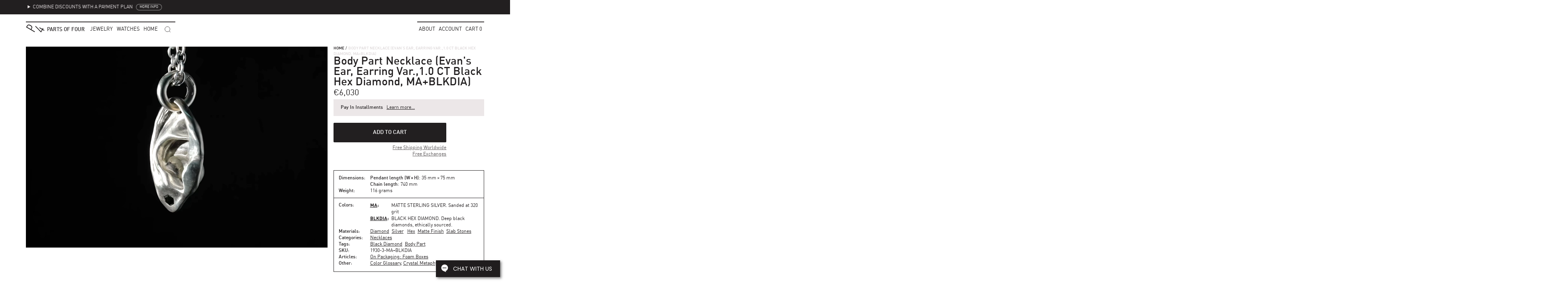

--- FILE ---
content_type: text/html; charset=utf-8
request_url: https://partsof4.com/products/1930-3-ma-blkdia
body_size: 27366
content:
<!doctype html>
<html class="no-js" lang="en" dir="ltr">
<head>
  <meta charset="utf-8">
  <meta http-equiv="X-UA-Compatible" content="IE=edge">
  <meta name="viewport" content="width=device-width,initial-scale=1,maximum-scale=1">
  <link rel="canonical" href="https://partsof4.com/products/1930-3-ma-blkdia">
  <link rel="icon" href="//partsof4.com/cdn/shop/t/51/assets/favicon.ico?v=20476632894388783791768425332" sizes="any">

  <title>Body Part Necklace (Evan&#39;s Ear, Earring Var.,1.0 CT Black Hex Diamond, &ndash; Parts of Four</title>
  <meta name="description" content="">

  <!-- ================================================ -->
  <!-- =========== STYLESHEETS (LOAD FIRST) =========== -->
  <!-- ================================================ -->
  <link href="//partsof4.com/cdn/shop/t/51/assets/fonts--ff-din-web-1-400.woff2" as="font" type="font/woff2" crossorigin="anonymous" rel="preload">
  <link href="//partsof4.com/cdn/shop/t/51/assets/fonts--ff-din-web-1-600.woff2" as="font" type="font/woff2" crossorigin="anonymous" rel="preload">
  <style>:root{--asset-black:url(//partsof4.com/cdn/shop/t/51/assets/img--black.svg?v=75365292939410997851768425332);--asset-noise:url(//partsof4.com/cdn/shop/t/51/assets/img--noise.png?v=39712542815536542321768425332);--asset-ico-select:url(//partsof4.com/cdn/shop/t/51/assets/ico-select.svg?v=123709755309382147241768425332);--asset-logo-blurred:url(//partsof4.com/cdn/shop/t/51/assets/logo__accounts-blurred.svg?v=121906080318865571281768425332);--asset-screen-black:url(//partsof4.com/cdn/shop/t/51/assets/img--screen-250x250-black-24.png?v=63257460886780392871768425332);--asset-screen-white:url(//partsof4.com/cdn/shop/t/51/assets/img--screen-250x250-white-24.png?v=73552420989652697061768425332);--asset-slick-arrow:url(//partsof4.com/cdn/shop/t/51/assets/img--slick-arrow.svg?v=182211369309782616911768425332);--fonts:din,"HelveticaNeue","Helvetica Neue",Helvetica,Arial,sans-serif;--font-weight-regular:400;--font-weight-semi-bold:600;--text-xs:8px;--text-sm:10px;--text-compact:11px;--text-base:12px;--text-input:13px;--text-lg:14px;--text-xl:16px;--text-2xl:18px;--text-3xl:21px;--text-4xl:24px;--text-5xl:36px;--text-6xl:48px;--leading-none:.95;--leading-tight:1.15;--leading-normal:1.4;--leading-loose:1.66;--black:#221f20;--black-black:#000;--black-dark:#0c0607;--black-light-5:#2d292a;--black-light-10:#383435;--black-light-15:#433f40;--black-light-25:#5a5657;--black-light-33:#6e696a;--black-light-50:#999596;--black-light-75:#ded9da;--black-light-80:#ece7e8;--black-light-85:#faf5f6;--black-alpha-5:rgba(34,31,32,.05);--black-alpha-50:rgba(34,31,32,.5);--red:#d02e2e;--pink:#da3d8a;--blue-ice:#74b5ca;--lch-base--blue-gray:85% 10 285;--green:#3d6b47;--green-checkout:#39895e;--green-checkout-hover:#277f4e;--green-checkout-text:#0d880d;--white:#fff;--link-text-visited:var(--black-light-33);--border-color:var(--black-light-75);--border-color-focus:var(--black-light-33);--button-bg:var(--black);--button-hover-bg:var(--black-dark);--button-active-bg:var(--black-black);--button-disabled-bg:var(--black-light-85);--button-disabled-text:var(--black-light-75);--button-text:var(--white);--alert-success-bg:var(--green);--alert-error-bg:var(--red);--alert-text:var(--white);--target-color:lch(var(--lch-base--blue-gray)/20%);--gutter:15px;--gutter-half:calc(var(--gutter)/2);--gutter-third:calc(var(--gutter)/3);--stroke-width:2px;--radius:2px;--z-dropdown-menu:99;--z-product-arrows:98;--z-max:2147483647;--time-none:0s;--time-fast:175ms;--time-faster:133ms;--time-drawer-transition:115ms}*,:after,:before,input{box-sizing:border-box}body,html{margin:0;padding:0}html{-webkit-text-size-adjust:100%}progress{vertical-align:baseline}audio,canvas,iframe,img,svg,video{vertical-align:middle}input[type=number]::-webkit-inner-spin-button,input[type=number]::-webkit-outer-spin-button{height:auto}input[type=search]::-webkit-search-cancel-button,input[type=search]::-webkit-search-decoration{-webkit-appearance:none}@font-face{font-family:din;font-style:normal;font-weight:400;src:url(//partsof4.com/cdn/shop/t/51/assets/fonts--ff-din-web-1-400.woff2) format("woff2"),url(//partsof4.com/cdn/shop/t/51/assets/fonts--ff-din-web-1-400.woff) format("woff")}@font-face{font-family:din;font-style:normal;font-weight:600;src:url(//partsof4.com/cdn/shop/t/51/assets/fonts--ff-din-web-1-600.woff2) format("woff2"),url(//partsof4.com/cdn/shop/t/51/assets/fonts--ff-din-web-1-600.woff) format("woff")}@font-face{font-display:block;font-family:din;font-style:normal;font-weight:700;src:url(//partsof4.com/cdn/shop/t/51/assets/fonts--ff-din-bold-webfont--ultra-subset.woff2) format("woff2"),url(//partsof4.com/cdn/shop/t/51/assets/fonts--ff-din-bold-webfont--ultra-subset.woff) format("woff")}body,button,input,select,textarea{-webkit-font-smoothing:antialiased;-moz-osx-font-smoothing:grayscale;color:#221f20;color:var(--black);font:normal 400 12px/1.4 din,HelveticaNeue,Helvetica Neue,Helvetica,Arial,sans-serif;font:normal var(--font-weight-regular) var(--text-base)/var(--leading-normal) var(--fonts)}input,textarea{font-size:13px;font-size:var(--text-input)}input[type=submit]{font-size:14px;font-size:var(--text-lg);line-height:1.66;line-height:var(--leading-loose)}h1,h2,h3,h4,h5,h6,input[type=submit]{font-weight:600;font-weight:var(--font-weight-semi-bold)}h1,h2,h3,h4,h5,h6{line-height:1.4;line-height:var(--leading-normal);margin:0}.h1,h1{font-size:48px;font-size:var(--text-6xl)}.h2,h2{font-size:36px;font-size:var(--text-5xl)}.h3,h3{font-size:24px;font-size:var(--text-4xl)}.h4,h4{font-size:21px;font-size:var(--text-3xl)}.h5,h5{font-size:18px;font-size:var(--text-2xl)}.h6,h6{font-size:12px;font-size:var(--text-base)}p{margin:0 0 7.5px;margin:0 0 var(--gutter-half) 0}em{font-style:italic}b,strong{font-weight:600;font-weight:var(--font-weight-semi-bold)}small{font-size:.9em}address{font-style:normal}.main{min-height:30rem}</style>
  <link href="//partsof4.com/cdn/shop/t/51/assets/styles--base.css?v=123199263423504669091769550012" rel="stylesheet" type="text/css" media="all" />
  <link href="//partsof4.com/cdn/shop/t/51/assets/styles--product.css?v=180203525727293567921769550011" rel="stylesheet" type="text/css" media="all" />

  <!-- ================================================ -->
  <!-- =============== GLOBAL LIBRARIES =============== -->
  <!-- ================================================ -->
  <script>
    
    window.dataLayer = window.dataLayer || [];
    (function(w,d,s,l,i){w[l]=w[l]||[];w[l].push({'gtm.start':new Date().getTime(),event:'gtm.js'});var f=d.getElementsByTagName(s)[0],j=d.createElement(s),dl=l!='dataLayer'?'&l='+l:'';j.async=true;j.src='https://www.googletagmanager.com/gtm.js?id='+i+dl;f.parentNode.insertBefore(j,f)})(window,document,'script','dataLayer','GTM-NR9XZ5J');

    
    !function(e,t,n,s,u,a){e.twq||(s=e.twq=function(){s.exe?s.exe.apply(s,arguments):s.queue.push(arguments);
    },s.version='1.1',s.queue=[],u=t.createElement(n),u.async=!0,u.src='https://static.ads-twitter.com/uwt.js',
    a=t.getElementsByTagName(n)[0],a.parentNode.insertBefore(u,a))}(window,document,'script');
    twq('config','of613');

    window.APP = {};

    
    window.APP.config = {
      carouselTransitionDur: 212,
      drawerTransitionDur: 115, // Mirror CSS variable `--time-drawer-transition`.
      priceOnRequest: {
        min: 15000,
        note: 'Price on Request',
      },
    };

    
    window.APP.templateSpecific = {};
  </script>
  

  
  <script defer src="/services/javascripts/currencies.js"></script>
  <script defer src="//partsof4.com/cdn/shop/t/51/assets/js--vendors--global.min.js?v=125163326955480452211768425332"></script>
  <script defer src="//partsof4.com/cdn/shop/t/51/assets/js--templates--global.min.js?v=96811867698457084061768425381"></script>
  
      <script defer src="//partsof4.com/cdn/shop/t/51/assets/js--modules--Arrows.min.js?v=125906562441957049301768425332"></script>
      <script defer src="//partsof4.com/cdn/shop/t/51/assets/js--templates--product.min.js?v=43013892526438390771768425367"></script>
      
    

  <!-- ================================================ -->
  <!-- =========== HEADER HOOK FOR PLUGINS ============ -->
  <!-- ================================================ -->
  
  <script>window.performance && window.performance.mark && window.performance.mark('shopify.content_for_header.start');</script><meta name="google-site-verification" content="AOrrxt9phzFdqzQWqpmowJWmrUro4lXwlai4B4bW32c">
<meta name="google-site-verification" content="CNQSefcuEvyIi6vCeSl4VJZoDiRwbbB9rvQHCpEkg-Y">
<meta name="facebook-domain-verification" content="n2bl2z0034dorzjh063zrdngzvoy4f">
<meta id="shopify-digital-wallet" name="shopify-digital-wallet" content="/9478200/digital_wallets/dialog">
<meta name="shopify-checkout-api-token" content="af4098642808c5b0d8f4896369df71c5">
<meta id="in-context-paypal-metadata" data-shop-id="9478200" data-venmo-supported="false" data-environment="production" data-locale="en_US" data-paypal-v4="true" data-currency="EUR">
<link rel="alternate" type="application/json+oembed" href="https://partsof4.com/products/1930-3-ma-blkdia.oembed">
<script async="async" src="/checkouts/internal/preloads.js?locale=en-GB"></script>
<script id="shopify-features" type="application/json">{"accessToken":"af4098642808c5b0d8f4896369df71c5","betas":["rich-media-storefront-analytics"],"domain":"partsof4.com","predictiveSearch":true,"shopId":9478200,"locale":"en"}</script>
<script>var Shopify = Shopify || {};
Shopify.shop = "p4-lmd.myshopify.com";
Shopify.locale = "en";
Shopify.currency = {"active":"EUR","rate":"1.0"};
Shopify.country = "GB";
Shopify.theme = {"name":"Wishlist","id":181829501251,"schema_name":"P4","schema_version":"1.59.0","theme_store_id":null,"role":"main"};
Shopify.theme.handle = "null";
Shopify.theme.style = {"id":null,"handle":null};
Shopify.cdnHost = "partsof4.com/cdn";
Shopify.routes = Shopify.routes || {};
Shopify.routes.root = "/";</script>
<script type="module">!function(o){(o.Shopify=o.Shopify||{}).modules=!0}(window);</script>
<script>!function(o){function n(){var o=[];function n(){o.push(Array.prototype.slice.apply(arguments))}return n.q=o,n}var t=o.Shopify=o.Shopify||{};t.loadFeatures=n(),t.autoloadFeatures=n()}(window);</script>
<script id="shop-js-analytics" type="application/json">{"pageType":"product"}</script>
<script defer="defer" async type="module" src="//partsof4.com/cdn/shopifycloud/shop-js/modules/v2/client.init-shop-cart-sync_BN7fPSNr.en.esm.js"></script>
<script defer="defer" async type="module" src="//partsof4.com/cdn/shopifycloud/shop-js/modules/v2/chunk.common_Cbph3Kss.esm.js"></script>
<script defer="defer" async type="module" src="//partsof4.com/cdn/shopifycloud/shop-js/modules/v2/chunk.modal_DKumMAJ1.esm.js"></script>
<script type="module">
  await import("//partsof4.com/cdn/shopifycloud/shop-js/modules/v2/client.init-shop-cart-sync_BN7fPSNr.en.esm.js");
await import("//partsof4.com/cdn/shopifycloud/shop-js/modules/v2/chunk.common_Cbph3Kss.esm.js");
await import("//partsof4.com/cdn/shopifycloud/shop-js/modules/v2/chunk.modal_DKumMAJ1.esm.js");

  window.Shopify.SignInWithShop?.initShopCartSync?.({"fedCMEnabled":true,"windoidEnabled":true});

</script>
<script>(function() {
  var isLoaded = false;
  function asyncLoad() {
    if (isLoaded) return;
    isLoaded = true;
    var urls = ["https:\/\/chimpstatic.com\/mcjs-connected\/js\/users\/b534667e5b51ab3144014bba7\/4db3e8dca54e3a41e5cc720eb.js?shop=p4-lmd.myshopify.com","https:\/\/static.klaviyo.com\/onsite\/js\/klaviyo.js?company_id=U5qnkn\u0026shop=p4-lmd.myshopify.com","https:\/\/static.klaviyo.com\/onsite\/js\/klaviyo.js?company_id=U5qnkn\u0026shop=p4-lmd.myshopify.com","https:\/\/static.klaviyo.com\/onsite\/js\/klaviyo.js?company_id=WGqpKM\u0026shop=p4-lmd.myshopify.com","https:\/\/static.klaviyo.com\/onsite\/js\/klaviyo.js?company_id=WGqpKM\u0026shop=p4-lmd.myshopify.com"];
    for (var i = 0; i < urls.length; i++) {
      var s = document.createElement('script');
      s.type = 'text/javascript';
      s.async = true;
      s.src = urls[i];
      var x = document.getElementsByTagName('script')[0];
      x.parentNode.insertBefore(s, x);
    }
  };
  if(window.attachEvent) {
    window.attachEvent('onload', asyncLoad);
  } else {
    window.addEventListener('load', asyncLoad, false);
  }
})();</script>
<script id="__st">var __st={"a":9478200,"offset":3600,"reqid":"1a90b7e3-db13-4d57-a751-daf3d1f8e426-1769796077","pageurl":"partsof4.com\/products\/1930-3-ma-blkdia","u":"3281a84809f1","p":"product","rtyp":"product","rid":4536878170210};</script>
<script>window.ShopifyPaypalV4VisibilityTracking = true;</script>
<script id="captcha-bootstrap">!function(){'use strict';const t='contact',e='account',n='new_comment',o=[[t,t],['blogs',n],['comments',n],[t,'customer']],c=[[e,'customer_login'],[e,'guest_login'],[e,'recover_customer_password'],[e,'create_customer']],r=t=>t.map((([t,e])=>`form[action*='/${t}']:not([data-nocaptcha='true']) input[name='form_type'][value='${e}']`)).join(','),a=t=>()=>t?[...document.querySelectorAll(t)].map((t=>t.form)):[];function s(){const t=[...o],e=r(t);return a(e)}const i='password',u='form_key',d=['recaptcha-v3-token','g-recaptcha-response','h-captcha-response',i],f=()=>{try{return window.sessionStorage}catch{return}},m='__shopify_v',_=t=>t.elements[u];function p(t,e,n=!1){try{const o=window.sessionStorage,c=JSON.parse(o.getItem(e)),{data:r}=function(t){const{data:e,action:n}=t;return t[m]||n?{data:e,action:n}:{data:t,action:n}}(c);for(const[e,n]of Object.entries(r))t.elements[e]&&(t.elements[e].value=n);n&&o.removeItem(e)}catch(o){console.error('form repopulation failed',{error:o})}}const l='form_type',E='cptcha';function T(t){t.dataset[E]=!0}const w=window,h=w.document,L='Shopify',v='ce_forms',y='captcha';let A=!1;((t,e)=>{const n=(g='f06e6c50-85a8-45c8-87d0-21a2b65856fe',I='https://cdn.shopify.com/shopifycloud/storefront-forms-hcaptcha/ce_storefront_forms_captcha_hcaptcha.v1.5.2.iife.js',D={infoText:'Protected by hCaptcha',privacyText:'Privacy',termsText:'Terms'},(t,e,n)=>{const o=w[L][v],c=o.bindForm;if(c)return c(t,g,e,D).then(n);var r;o.q.push([[t,g,e,D],n]),r=I,A||(h.body.append(Object.assign(h.createElement('script'),{id:'captcha-provider',async:!0,src:r})),A=!0)});var g,I,D;w[L]=w[L]||{},w[L][v]=w[L][v]||{},w[L][v].q=[],w[L][y]=w[L][y]||{},w[L][y].protect=function(t,e){n(t,void 0,e),T(t)},Object.freeze(w[L][y]),function(t,e,n,w,h,L){const[v,y,A,g]=function(t,e,n){const i=e?o:[],u=t?c:[],d=[...i,...u],f=r(d),m=r(i),_=r(d.filter((([t,e])=>n.includes(e))));return[a(f),a(m),a(_),s()]}(w,h,L),I=t=>{const e=t.target;return e instanceof HTMLFormElement?e:e&&e.form},D=t=>v().includes(t);t.addEventListener('submit',(t=>{const e=I(t);if(!e)return;const n=D(e)&&!e.dataset.hcaptchaBound&&!e.dataset.recaptchaBound,o=_(e),c=g().includes(e)&&(!o||!o.value);(n||c)&&t.preventDefault(),c&&!n&&(function(t){try{if(!f())return;!function(t){const e=f();if(!e)return;const n=_(t);if(!n)return;const o=n.value;o&&e.removeItem(o)}(t);const e=Array.from(Array(32),(()=>Math.random().toString(36)[2])).join('');!function(t,e){_(t)||t.append(Object.assign(document.createElement('input'),{type:'hidden',name:u})),t.elements[u].value=e}(t,e),function(t,e){const n=f();if(!n)return;const o=[...t.querySelectorAll(`input[type='${i}']`)].map((({name:t})=>t)),c=[...d,...o],r={};for(const[a,s]of new FormData(t).entries())c.includes(a)||(r[a]=s);n.setItem(e,JSON.stringify({[m]:1,action:t.action,data:r}))}(t,e)}catch(e){console.error('failed to persist form',e)}}(e),e.submit())}));const S=(t,e)=>{t&&!t.dataset[E]&&(n(t,e.some((e=>e===t))),T(t))};for(const o of['focusin','change'])t.addEventListener(o,(t=>{const e=I(t);D(e)&&S(e,y())}));const B=e.get('form_key'),M=e.get(l),P=B&&M;t.addEventListener('DOMContentLoaded',(()=>{const t=y();if(P)for(const e of t)e.elements[l].value===M&&p(e,B);[...new Set([...A(),...v().filter((t=>'true'===t.dataset.shopifyCaptcha))])].forEach((e=>S(e,t)))}))}(h,new URLSearchParams(w.location.search),n,t,e,['guest_login'])})(!0,!0)}();</script>
<script integrity="sha256-4kQ18oKyAcykRKYeNunJcIwy7WH5gtpwJnB7kiuLZ1E=" data-source-attribution="shopify.loadfeatures" defer="defer" src="//partsof4.com/cdn/shopifycloud/storefront/assets/storefront/load_feature-a0a9edcb.js" crossorigin="anonymous"></script>
<script data-source-attribution="shopify.dynamic_checkout.dynamic.init">var Shopify=Shopify||{};Shopify.PaymentButton=Shopify.PaymentButton||{isStorefrontPortableWallets:!0,init:function(){window.Shopify.PaymentButton.init=function(){};var t=document.createElement("script");t.src="https://partsof4.com/cdn/shopifycloud/portable-wallets/latest/portable-wallets.en.js",t.type="module",document.head.appendChild(t)}};
</script>
<script data-source-attribution="shopify.dynamic_checkout.buyer_consent">
  function portableWalletsHideBuyerConsent(e){var t=document.getElementById("shopify-buyer-consent"),n=document.getElementById("shopify-subscription-policy-button");t&&n&&(t.classList.add("hidden"),t.setAttribute("aria-hidden","true"),n.removeEventListener("click",e))}function portableWalletsShowBuyerConsent(e){var t=document.getElementById("shopify-buyer-consent"),n=document.getElementById("shopify-subscription-policy-button");t&&n&&(t.classList.remove("hidden"),t.removeAttribute("aria-hidden"),n.addEventListener("click",e))}window.Shopify?.PaymentButton&&(window.Shopify.PaymentButton.hideBuyerConsent=portableWalletsHideBuyerConsent,window.Shopify.PaymentButton.showBuyerConsent=portableWalletsShowBuyerConsent);
</script>
<script data-source-attribution="shopify.dynamic_checkout.cart.bootstrap">document.addEventListener("DOMContentLoaded",(function(){function t(){return document.querySelector("shopify-accelerated-checkout-cart, shopify-accelerated-checkout")}if(t())Shopify.PaymentButton.init();else{new MutationObserver((function(e,n){t()&&(Shopify.PaymentButton.init(),n.disconnect())})).observe(document.body,{childList:!0,subtree:!0})}}));
</script>
<link id="shopify-accelerated-checkout-styles" rel="stylesheet" media="screen" href="https://partsof4.com/cdn/shopifycloud/portable-wallets/latest/accelerated-checkout-backwards-compat.css" crossorigin="anonymous">
<style id="shopify-accelerated-checkout-cart">
        #shopify-buyer-consent {
  margin-top: 1em;
  display: inline-block;
  width: 100%;
}

#shopify-buyer-consent.hidden {
  display: none;
}

#shopify-subscription-policy-button {
  background: none;
  border: none;
  padding: 0;
  text-decoration: underline;
  font-size: inherit;
  cursor: pointer;
}

#shopify-subscription-policy-button::before {
  box-shadow: none;
}

      </style>

<script>window.performance && window.performance.mark && window.performance.mark('shopify.content_for_header.end');</script>

  <!-- ================================================ -->
  <!-- ============ NON-CRITICAL META, ETC. =========== -->
  <!-- ================================================ -->
  <meta name="p:domain_verify" content="a4bce9bd111f1e38d9463bbce36ab198"/>
  <meta name="facebook-domain-verification" content="ckhvihhp7vqlnls1tlaav68iywz02q" />




<meta property="og:site_name" content="Parts of Four">
<meta property="og:url" content="https://partsof4.com/products/1930-3-ma-blkdia">
<meta property="og:title" content="Body Part Necklace (Evan's Ear, Earring Var.,1.0 CT Black Hex Diamond, MA+BLKDIA)">
<meta property="og:type" content="product">
<meta property="og:description" content="Shop the world of jewelry and talismanic objects made from precious metals, crystals, rough diamonds and organic materials.">

  <meta property="og:price:amount" content="6,030.00">
  <meta property="og:price:currency" content="EUR">

<meta property="og:image" content="https://partsof4.com/cdn/shop/files/DSC01190-Edit_1200x_crop_center.jpg?v=1754813436"><meta property="og:image" content="https://partsof4.com/cdn/shop/files/DSC01192-Edit_1200x_crop_center.jpg?v=1754813436"><meta property="og:image" content="https://partsof4.com/cdn/shop/files/DSC01195_d8f78097-f681-4d09-978d-b6e80b3c7757_1200x_crop_center.jpg?v=1754813436">


  <script>
    /**********************
    * DATALAYER ARCHITECTURE: SHOPIFY 
    * DEFINITION: A data layer helps you collect more accurate analytics data, that in turn allows you to better understand what potential buyers are doing on your website and where you can make improvements. It also reduces the time to implement marketing tags on a website, and reduces the need for IT involvement, leaving them to get on with implementing new features and fixing bugs.
    * FORKED FROM: https://github.com/TechnicalWebAnalytics/dataLayer-shopify
    * AUTHOR: Paolo Bietolini {
        website: paolobietolini.com || analyticsitalia.it,
        linkedin: /in/paolobietolini/,
        github: paolobtl
    }
    * RESOURCES:
    * http://www.datalayerdoctor.com/a-gentle-introduction-to-the-data-layer-for-digital-marketers/
    * http://www.simoahava.com/analytics/data-layer/
    * EXTERNAL DEPENDENCIES:
    * jQuery
    * jQuery Cookie Plugin v1.4.1 - https://github.com/carhartl/jquery-cookie
    * cartjs - https://github.com/discolabs/cartjs
    * DataLayer Architecture: Shopify v1.2
    * COPYRIGHT 2021
    * LICENSES: MIT ( https://opensource.org/licenses/MIT )
    */
    
    /**********************
    * PRELOADS 
    * load jquery if it doesn't exist
    ***********************/ 
    
    if(!window.jQuery){
        var jqueryScript = document.createElement('script');
        jqueryScript.setAttribute('src','https://ajax.googleapis.com/ajax/libs/jquery/3.6.0/jquery.min.js'); 
        document.head.appendChild(jqueryScript); 
    }
    
    __DL__jQueryinterval = setInterval(function(){
        // wait for jQuery to load & run script after jQuery has loaded
        if(window.jQuery){
            // search parameters
            getURLParams = function(name, url){
                if (!url) url = window.location.href;
                name = name.replace(/[\[\]]/g, "\\$&");
                var regex = new RegExp("[?&]" + name + "(=([^&#]*)|&|#|$)"),
                results = regex.exec(url);
                if (!results) return null;
                if (!results[2]) return '';
                return decodeURIComponent(results[2].replace(/\+/g, " "));
            };
            
            /**********************
            * DYNAMIC DEPENDENCIES
            ***********************/
            
            __DL__ = {
                dynamicCart: false,  // if cart is dynamic (meaning no refresh on cart add) set to true
                debug: false, // if true, console messages will be displayed
                cart: null,
                wishlist: null,
                removeCart: null
            };
            
            customBindings = {
                cartTriggers: [],
                viewCart: [],
                removeCartTrigger: [],
                cartVisableSelector: [],
                promoSubscriptionsSelectors: [],
                promoSuccess: [],
                ctaSelectors: [],
                newsletterSelectors: [],
                newsletterSuccess: [],
                searchPage: [],
                wishlistSelector: [],
                removeWishlist: [],
                wishlistPage: [],
                checkoutTrigger: [],
                searchTermQuery: [getURLParams('q')], // replace var with correct query
            };
            
            /* DO NOT EDIT */
            defaultBindings = {
                cartTriggers: ['form[action="/cart/add"] [type="submit"],.add-to-cart,.cart-btn'],
                viewCart: ['form[action="/cart"],.my-cart,.trigger-cart,#mobileCart'],
                removeCartTrigger: ['[href*="/cart/change"]'],
                cartVisableSelector: ['.inlinecart.is-active,.inline-cart.is-active'],
                promoSubscriptionsSelectors: [],
                promoSuccess: [],
                ctaSelectors: [],
                newsletterSelectors: ['input.contact_email'],
                newsletterSuccess: ['.success_message'],
                searchPage: ['search'],
                wishlistSelector: [],
                removeWishlist: [],
                wishlistPage: [],
                checkoutTrigger: ['button[name*="checkout"]']
            };
            
            // stitch bindings
            objectArray = customBindings;
            outputObject = __DL__;
            
            applyBindings = function(objectArray, outputObject){
                for (var x in objectArray) {  
                    var key = x;
                    var objs = objectArray[x]; 
                    values = [];    
                    if(objs.length > 0){    
                        values.push(objs);
                        if(key in outputObject){              
                            values.push(outputObject[key]); 
                            outputObject[key] = values.join(", "); 
                        }else{        
                            outputObject[key] = values.join(", ");
                        }   
                    }  
                }
            };
            
            applyBindings(customBindings, __DL__);
            applyBindings(defaultBindings, __DL__);
            
            /**********************
            * PREREQUISITE LIBRARIES 
            ***********************/
            
            clearInterval(__DL__jQueryinterval);
            
            // jquery-cookies.js
            if(typeof $.cookie!==undefined){
                (function(a){if(typeof define==='function'&&define.amd){define(['jquery'],a)}else if(typeof exports==='object'){module.exports=a(require('jquery'))}else{a(jQuery)}}(function($){var g=/\+/g;function encode(s){return h.raw?s:encodeURIComponent(s)}function decode(s){return h.raw?s:decodeURIComponent(s)}function stringifyCookieValue(a){return encode(h.json?JSON.stringify(a):String(a))}function parseCookieValue(s){if(s.indexOf('"')===0){s=s.slice(1,-1).replace(/\\"/g,'"').replace(/\\\\/g,'\\')}try{s=decodeURIComponent(s.replace(g,' '));return h.json?JSON.parse(s):s}catch(e){}}function read(s,a){var b=h.raw?s:parseCookieValue(s);return $.isFunction(a)?a(b):b}var h=$.cookie=function(a,b,c){if(arguments.length>1&&!$.isFunction(b)){c=$.extend({},h.defaults,c);if(typeof c.expires==='number'){var d=c.expires,t=c.expires=new Date();t.setMilliseconds(t.getMilliseconds()+d*864e+5)}return(document.cookie=[encode(a),'=',stringifyCookieValue(b),c.expires?'; expires='+c.expires.toUTCString():'',c.path?'; path='+c.path:'',c.domain?'; domain='+c.domain:'',c.secure?'; secure':''].join(''))}var e=a?undefined:{},cookies=document.cookie?document.cookie.split('; '):[],i=0,l=cookies.length;for(;i<l;i++){var f=cookies[i].split('='),name=decode(f.shift()),cookie=f.join('=');if(a===name){e=read(cookie,b);break}if(!a&&(cookie=read(cookie))!==undefined){e[name]=cookie}}return e};h.defaults={};$.removeCookie=function(a,b){$.cookie(a,'',$.extend({},b,{expires:-1}));return!$.cookie(a)}}))}
            
            /**********************
            * Begin dataLayer Build 
            ***********************/
    
            var template = "product"; 
            
            /**
            * Landing Page Cookie
            * 1. Detect if user just landed on the site
            * 2. Only fires if Page Title matches website */
            
            $.cookie.raw = true;
            if ($.cookie('landingPage') === undefined || $.cookie('landingPage').length === 0) {
                var landingPage = true;
                $.cookie('landingPage', unescape);
                $.removeCookie('landingPage', {path: '/'});
                $.cookie('landingPage', 'landed', {path: '/'});
            } else {
                var landingPage = false;
                $.cookie('landingPage', unescape);
                $.removeCookie('landingPage', {path: '/'});
                $.cookie('landingPage', 'refresh', {path: '/'});
            }
            if (__DL__.debug) {
                console.log('Landing Page: ' + landingPage);
            }
            
            /** 
            * Log State Cookie */
            
            
            var isLoggedIn = false;
            
            if (!isLoggedIn) {
                $.cookie('logState', unescape);
                $.removeCookie('logState', {path: '/'});
                $.cookie('logState', 'loggedOut', {path: '/'});
            } else {
                if ($.cookie('logState') === 'loggedOut' || $.cookie('logState') === undefined) {
                    $.cookie('logState', unescape);
                    $.removeCookie('logState', {path: '/'});
                    $.cookie('logState', 'firstLog', {path: '/'});
                } else if ($.cookie('logState') === 'firstLog') {
                    $.cookie('logState', unescape);
                    $.removeCookie('logState', {path: '/'});
                    $.cookie('logState', 'refresh', {path: '/'});
                }
            }
            
            if ($.cookie('logState') === 'firstLog') {
                var firstLog = true;
            } else {
                var firstLog = false;
            }
            
            /**********************
            * DATALAYER SECTIONS 
            ***********************/
            
            /**
            * DATALAYER: Landing Page
            * Fires any time a user first lands on the site. */
            
            if ($.cookie('landingPage') === 'landed') {
                dataLayer.push({
                    'pageType': 'Landing',
                    'event': 'first_time_visitor'
                });
            }
            
            /** 
            * DATALAYER: Log State
            * 1. Determine if user is logged in or not.
            * 2. Return User specific data. */
            
            var logState = {
                
                
                'logState' : "Logged Out",
                
                
                'firstLog'      : firstLog,
                'customerEmail' : null,
                'timestamp'     : Date().replace(/\(.*?\)/g,''),  
                
                'customerType'       : 'New',
                'customerTypeNumber' :'1', 
                
                'shippingInfo' : {
                    'fullName'  : null,
                    'firstName' : null,
                    'lastName'  : null,
                    'address1'  : null,
                    'address2'  : null,
                    'street'    : null,
                    'city'      : null,
                    'province'  : null,
                    'zip'       : null,
                    'country'   : null,
                    'phone'     : null,
                },
                'billingInfo' : {
                    'fullName'  : null,
                    'firstName' : null,
                    'lastName'  : null,
                    'address1'  : null,
                    'address2'  : null,
                    'street'    : null,
                    'city'      : null,
                    'province'  : null,
                    'zip'       : null,
                    'country'   : null,
                    'phone'     : null,
                },
                'checkoutEmail' : null,
                'currency'      : "EUR",
                'pageType'      : 'Log State',
                'event'         : 'logState'
            }
            dataLayer.push(logState);
            /** 
          
            /** DATALAYER: Cart View
            * Fire anytime a user views their cart (non-dynamic) */

            
                    
                  
            /** DOM Ready **/	
            $(document).ready(function() {
                
                /** DATALAYER: Remove From Cart **/
                
    
            }); // document ready

        }
    }, 500);
</script>  

  <!-- ================================================ -->
  <!-- ============ APPENDED AT LOAD-TIME ============= -->
  <!-- ================================================ -->
<link href="https://monorail-edge.shopifysvc.com" rel="dns-prefetch">
<script>(function(){if ("sendBeacon" in navigator && "performance" in window) {try {var session_token_from_headers = performance.getEntriesByType('navigation')[0].serverTiming.find(x => x.name == '_s').description;} catch {var session_token_from_headers = undefined;}var session_cookie_matches = document.cookie.match(/_shopify_s=([^;]*)/);var session_token_from_cookie = session_cookie_matches && session_cookie_matches.length === 2 ? session_cookie_matches[1] : "";var session_token = session_token_from_headers || session_token_from_cookie || "";function handle_abandonment_event(e) {var entries = performance.getEntries().filter(function(entry) {return /monorail-edge.shopifysvc.com/.test(entry.name);});if (!window.abandonment_tracked && entries.length === 0) {window.abandonment_tracked = true;var currentMs = Date.now();var navigation_start = performance.timing.navigationStart;var payload = {shop_id: 9478200,url: window.location.href,navigation_start,duration: currentMs - navigation_start,session_token,page_type: "product"};window.navigator.sendBeacon("https://monorail-edge.shopifysvc.com/v1/produce", JSON.stringify({schema_id: "online_store_buyer_site_abandonment/1.1",payload: payload,metadata: {event_created_at_ms: currentMs,event_sent_at_ms: currentMs}}));}}window.addEventListener('pagehide', handle_abandonment_event);}}());</script>
<script id="web-pixels-manager-setup">(function e(e,d,r,n,o){if(void 0===o&&(o={}),!Boolean(null===(a=null===(i=window.Shopify)||void 0===i?void 0:i.analytics)||void 0===a?void 0:a.replayQueue)){var i,a;window.Shopify=window.Shopify||{};var t=window.Shopify;t.analytics=t.analytics||{};var s=t.analytics;s.replayQueue=[],s.publish=function(e,d,r){return s.replayQueue.push([e,d,r]),!0};try{self.performance.mark("wpm:start")}catch(e){}var l=function(){var e={modern:/Edge?\/(1{2}[4-9]|1[2-9]\d|[2-9]\d{2}|\d{4,})\.\d+(\.\d+|)|Firefox\/(1{2}[4-9]|1[2-9]\d|[2-9]\d{2}|\d{4,})\.\d+(\.\d+|)|Chrom(ium|e)\/(9{2}|\d{3,})\.\d+(\.\d+|)|(Maci|X1{2}).+ Version\/(15\.\d+|(1[6-9]|[2-9]\d|\d{3,})\.\d+)([,.]\d+|)( \(\w+\)|)( Mobile\/\w+|) Safari\/|Chrome.+OPR\/(9{2}|\d{3,})\.\d+\.\d+|(CPU[ +]OS|iPhone[ +]OS|CPU[ +]iPhone|CPU IPhone OS|CPU iPad OS)[ +]+(15[._]\d+|(1[6-9]|[2-9]\d|\d{3,})[._]\d+)([._]\d+|)|Android:?[ /-](13[3-9]|1[4-9]\d|[2-9]\d{2}|\d{4,})(\.\d+|)(\.\d+|)|Android.+Firefox\/(13[5-9]|1[4-9]\d|[2-9]\d{2}|\d{4,})\.\d+(\.\d+|)|Android.+Chrom(ium|e)\/(13[3-9]|1[4-9]\d|[2-9]\d{2}|\d{4,})\.\d+(\.\d+|)|SamsungBrowser\/([2-9]\d|\d{3,})\.\d+/,legacy:/Edge?\/(1[6-9]|[2-9]\d|\d{3,})\.\d+(\.\d+|)|Firefox\/(5[4-9]|[6-9]\d|\d{3,})\.\d+(\.\d+|)|Chrom(ium|e)\/(5[1-9]|[6-9]\d|\d{3,})\.\d+(\.\d+|)([\d.]+$|.*Safari\/(?![\d.]+ Edge\/[\d.]+$))|(Maci|X1{2}).+ Version\/(10\.\d+|(1[1-9]|[2-9]\d|\d{3,})\.\d+)([,.]\d+|)( \(\w+\)|)( Mobile\/\w+|) Safari\/|Chrome.+OPR\/(3[89]|[4-9]\d|\d{3,})\.\d+\.\d+|(CPU[ +]OS|iPhone[ +]OS|CPU[ +]iPhone|CPU IPhone OS|CPU iPad OS)[ +]+(10[._]\d+|(1[1-9]|[2-9]\d|\d{3,})[._]\d+)([._]\d+|)|Android:?[ /-](13[3-9]|1[4-9]\d|[2-9]\d{2}|\d{4,})(\.\d+|)(\.\d+|)|Mobile Safari.+OPR\/([89]\d|\d{3,})\.\d+\.\d+|Android.+Firefox\/(13[5-9]|1[4-9]\d|[2-9]\d{2}|\d{4,})\.\d+(\.\d+|)|Android.+Chrom(ium|e)\/(13[3-9]|1[4-9]\d|[2-9]\d{2}|\d{4,})\.\d+(\.\d+|)|Android.+(UC? ?Browser|UCWEB|U3)[ /]?(15\.([5-9]|\d{2,})|(1[6-9]|[2-9]\d|\d{3,})\.\d+)\.\d+|SamsungBrowser\/(5\.\d+|([6-9]|\d{2,})\.\d+)|Android.+MQ{2}Browser\/(14(\.(9|\d{2,})|)|(1[5-9]|[2-9]\d|\d{3,})(\.\d+|))(\.\d+|)|K[Aa][Ii]OS\/(3\.\d+|([4-9]|\d{2,})\.\d+)(\.\d+|)/},d=e.modern,r=e.legacy,n=navigator.userAgent;return n.match(d)?"modern":n.match(r)?"legacy":"unknown"}(),u="modern"===l?"modern":"legacy",c=(null!=n?n:{modern:"",legacy:""})[u],f=function(e){return[e.baseUrl,"/wpm","/b",e.hashVersion,"modern"===e.buildTarget?"m":"l",".js"].join("")}({baseUrl:d,hashVersion:r,buildTarget:u}),m=function(e){var d=e.version,r=e.bundleTarget,n=e.surface,o=e.pageUrl,i=e.monorailEndpoint;return{emit:function(e){var a=e.status,t=e.errorMsg,s=(new Date).getTime(),l=JSON.stringify({metadata:{event_sent_at_ms:s},events:[{schema_id:"web_pixels_manager_load/3.1",payload:{version:d,bundle_target:r,page_url:o,status:a,surface:n,error_msg:t},metadata:{event_created_at_ms:s}}]});if(!i)return console&&console.warn&&console.warn("[Web Pixels Manager] No Monorail endpoint provided, skipping logging."),!1;try{return self.navigator.sendBeacon.bind(self.navigator)(i,l)}catch(e){}var u=new XMLHttpRequest;try{return u.open("POST",i,!0),u.setRequestHeader("Content-Type","text/plain"),u.send(l),!0}catch(e){return console&&console.warn&&console.warn("[Web Pixels Manager] Got an unhandled error while logging to Monorail."),!1}}}}({version:r,bundleTarget:l,surface:e.surface,pageUrl:self.location.href,monorailEndpoint:e.monorailEndpoint});try{o.browserTarget=l,function(e){var d=e.src,r=e.async,n=void 0===r||r,o=e.onload,i=e.onerror,a=e.sri,t=e.scriptDataAttributes,s=void 0===t?{}:t,l=document.createElement("script"),u=document.querySelector("head"),c=document.querySelector("body");if(l.async=n,l.src=d,a&&(l.integrity=a,l.crossOrigin="anonymous"),s)for(var f in s)if(Object.prototype.hasOwnProperty.call(s,f))try{l.dataset[f]=s[f]}catch(e){}if(o&&l.addEventListener("load",o),i&&l.addEventListener("error",i),u)u.appendChild(l);else{if(!c)throw new Error("Did not find a head or body element to append the script");c.appendChild(l)}}({src:f,async:!0,onload:function(){if(!function(){var e,d;return Boolean(null===(d=null===(e=window.Shopify)||void 0===e?void 0:e.analytics)||void 0===d?void 0:d.initialized)}()){var d=window.webPixelsManager.init(e)||void 0;if(d){var r=window.Shopify.analytics;r.replayQueue.forEach((function(e){var r=e[0],n=e[1],o=e[2];d.publishCustomEvent(r,n,o)})),r.replayQueue=[],r.publish=d.publishCustomEvent,r.visitor=d.visitor,r.initialized=!0}}},onerror:function(){return m.emit({status:"failed",errorMsg:"".concat(f," has failed to load")})},sri:function(e){var d=/^sha384-[A-Za-z0-9+/=]+$/;return"string"==typeof e&&d.test(e)}(c)?c:"",scriptDataAttributes:o}),m.emit({status:"loading"})}catch(e){m.emit({status:"failed",errorMsg:(null==e?void 0:e.message)||"Unknown error"})}}})({shopId: 9478200,storefrontBaseUrl: "https://partsof4.com",extensionsBaseUrl: "https://extensions.shopifycdn.com/cdn/shopifycloud/web-pixels-manager",monorailEndpoint: "https://monorail-edge.shopifysvc.com/unstable/produce_batch",surface: "storefront-renderer",enabledBetaFlags: ["2dca8a86"],webPixelsConfigList: [{"id":"2105114947","configuration":"{\"accountID\":\"9478200\"}","eventPayloadVersion":"v1","runtimeContext":"STRICT","scriptVersion":"d255090597b5fdc470ef07cc9ba8bf69","type":"APP","apiClientId":4946157,"privacyPurposes":[],"dataSharingAdjustments":{"protectedCustomerApprovalScopes":["read_customer_address","read_customer_email","read_customer_name","read_customer_personal_data","read_customer_phone"]}},{"id":"972194115","configuration":"{\"config\":\"{\\\"google_tag_ids\\\":[\\\"G-3MCCQEMV6N\\\",\\\"AW-480958206\\\",\\\"GT-NMJB2RD\\\"],\\\"gtag_events\\\":[{\\\"type\\\":\\\"begin_checkout\\\",\\\"action_label\\\":[\\\"G-3MCCQEMV6N\\\",\\\"AW-480958206\\\/6sVyCNGm3OcBEP6tq-UB\\\"]},{\\\"type\\\":\\\"search\\\",\\\"action_label\\\":[\\\"G-3MCCQEMV6N\\\",\\\"AW-480958206\\\/eKbGCNSm3OcBEP6tq-UB\\\"]},{\\\"type\\\":\\\"view_item\\\",\\\"action_label\\\":[\\\"G-3MCCQEMV6N\\\",\\\"AW-480958206\\\/UfF4CMum3OcBEP6tq-UB\\\",\\\"MC-WDKLNXN9PK\\\"]},{\\\"type\\\":\\\"purchase\\\",\\\"action_label\\\":[\\\"G-3MCCQEMV6N\\\",\\\"AW-480958206\\\/6w3dCMim3OcBEP6tq-UB\\\",\\\"MC-WDKLNXN9PK\\\"]},{\\\"type\\\":\\\"page_view\\\",\\\"action_label\\\":[\\\"G-3MCCQEMV6N\\\",\\\"AW-480958206\\\/DhjOCMWm3OcBEP6tq-UB\\\",\\\"MC-WDKLNXN9PK\\\"]},{\\\"type\\\":\\\"add_payment_info\\\",\\\"action_label\\\":[\\\"G-3MCCQEMV6N\\\",\\\"AW-480958206\\\/mP7nCNem3OcBEP6tq-UB\\\"]},{\\\"type\\\":\\\"add_to_cart\\\",\\\"action_label\\\":[\\\"G-3MCCQEMV6N\\\",\\\"AW-480958206\\\/wmu4CM6m3OcBEP6tq-UB\\\"]}],\\\"enable_monitoring_mode\\\":false}\"}","eventPayloadVersion":"v1","runtimeContext":"OPEN","scriptVersion":"b2a88bafab3e21179ed38636efcd8a93","type":"APP","apiClientId":1780363,"privacyPurposes":[],"dataSharingAdjustments":{"protectedCustomerApprovalScopes":["read_customer_address","read_customer_email","read_customer_name","read_customer_personal_data","read_customer_phone"]}},{"id":"388399427","configuration":"{\"pixel_id\":\"2030596667170378\",\"pixel_type\":\"facebook_pixel\",\"metaapp_system_user_token\":\"-\"}","eventPayloadVersion":"v1","runtimeContext":"OPEN","scriptVersion":"ca16bc87fe92b6042fbaa3acc2fbdaa6","type":"APP","apiClientId":2329312,"privacyPurposes":["ANALYTICS","MARKETING","SALE_OF_DATA"],"dataSharingAdjustments":{"protectedCustomerApprovalScopes":["read_customer_address","read_customer_email","read_customer_name","read_customer_personal_data","read_customer_phone"]}},{"id":"153649475","configuration":"{\"tagID\":\"2612496350624\"}","eventPayloadVersion":"v1","runtimeContext":"STRICT","scriptVersion":"18031546ee651571ed29edbe71a3550b","type":"APP","apiClientId":3009811,"privacyPurposes":["ANALYTICS","MARKETING","SALE_OF_DATA"],"dataSharingAdjustments":{"protectedCustomerApprovalScopes":["read_customer_address","read_customer_email","read_customer_name","read_customer_personal_data","read_customer_phone"]}},{"id":"shopify-app-pixel","configuration":"{}","eventPayloadVersion":"v1","runtimeContext":"STRICT","scriptVersion":"0450","apiClientId":"shopify-pixel","type":"APP","privacyPurposes":["ANALYTICS","MARKETING"]},{"id":"shopify-custom-pixel","eventPayloadVersion":"v1","runtimeContext":"LAX","scriptVersion":"0450","apiClientId":"shopify-pixel","type":"CUSTOM","privacyPurposes":["ANALYTICS","MARKETING"]}],isMerchantRequest: false,initData: {"shop":{"name":"Parts of Four","paymentSettings":{"currencyCode":"EUR"},"myshopifyDomain":"p4-lmd.myshopify.com","countryCode":"FR","storefrontUrl":"https:\/\/partsof4.com"},"customer":null,"cart":null,"checkout":null,"productVariants":[{"price":{"amount":6030.0,"currencyCode":"EUR"},"product":{"title":"Body Part Necklace (Evan's Ear, Earring Var.,1.0 CT Black Hex Diamond, MA+BLKDIA)","vendor":"Parts of Four","id":"4536878170210","untranslatedTitle":"Body Part Necklace (Evan's Ear, Earring Var.,1.0 CT Black Hex Diamond, MA+BLKDIA)","url":"\/products\/1930-3-ma-blkdia","type":"Necklace"},"id":"32083326566498","image":{"src":"\/\/partsof4.com\/cdn\/shop\/files\/DSC01190-Edit.jpg?v=1754813436"},"sku":"1930-3-MA+BLKDIA","title":"Default Title","untranslatedTitle":"Default Title"}],"purchasingCompany":null},},"https://partsof4.com/cdn","1d2a099fw23dfb22ep557258f5m7a2edbae",{"modern":"","legacy":""},{"shopId":"9478200","storefrontBaseUrl":"https:\/\/partsof4.com","extensionBaseUrl":"https:\/\/extensions.shopifycdn.com\/cdn\/shopifycloud\/web-pixels-manager","surface":"storefront-renderer","enabledBetaFlags":"[\"2dca8a86\"]","isMerchantRequest":"false","hashVersion":"1d2a099fw23dfb22ep557258f5m7a2edbae","publish":"custom","events":"[[\"page_viewed\",{}],[\"product_viewed\",{\"productVariant\":{\"price\":{\"amount\":6030.0,\"currencyCode\":\"EUR\"},\"product\":{\"title\":\"Body Part Necklace (Evan's Ear, Earring Var.,1.0 CT Black Hex Diamond, MA+BLKDIA)\",\"vendor\":\"Parts of Four\",\"id\":\"4536878170210\",\"untranslatedTitle\":\"Body Part Necklace (Evan's Ear, Earring Var.,1.0 CT Black Hex Diamond, MA+BLKDIA)\",\"url\":\"\/products\/1930-3-ma-blkdia\",\"type\":\"Necklace\"},\"id\":\"32083326566498\",\"image\":{\"src\":\"\/\/partsof4.com\/cdn\/shop\/files\/DSC01190-Edit.jpg?v=1754813436\"},\"sku\":\"1930-3-MA+BLKDIA\",\"title\":\"Default Title\",\"untranslatedTitle\":\"Default Title\"}}]]"});</script><script>
  window.ShopifyAnalytics = window.ShopifyAnalytics || {};
  window.ShopifyAnalytics.meta = window.ShopifyAnalytics.meta || {};
  window.ShopifyAnalytics.meta.currency = 'EUR';
  var meta = {"product":{"id":4536878170210,"gid":"gid:\/\/shopify\/Product\/4536878170210","vendor":"Parts of Four","type":"Necklace","handle":"1930-3-ma-blkdia","variants":[{"id":32083326566498,"price":603000,"name":"Body Part Necklace (Evan's Ear, Earring Var.,1.0 CT Black Hex Diamond, MA+BLKDIA)","public_title":null,"sku":"1930-3-MA+BLKDIA"}],"remote":false},"page":{"pageType":"product","resourceType":"product","resourceId":4536878170210,"requestId":"1a90b7e3-db13-4d57-a751-daf3d1f8e426-1769796077"}};
  for (var attr in meta) {
    window.ShopifyAnalytics.meta[attr] = meta[attr];
  }
</script>
<script class="analytics">
  (function () {
    var customDocumentWrite = function(content) {
      var jquery = null;

      if (window.jQuery) {
        jquery = window.jQuery;
      } else if (window.Checkout && window.Checkout.$) {
        jquery = window.Checkout.$;
      }

      if (jquery) {
        jquery('body').append(content);
      }
    };

    var hasLoggedConversion = function(token) {
      if (token) {
        return document.cookie.indexOf('loggedConversion=' + token) !== -1;
      }
      return false;
    }

    var setCookieIfConversion = function(token) {
      if (token) {
        var twoMonthsFromNow = new Date(Date.now());
        twoMonthsFromNow.setMonth(twoMonthsFromNow.getMonth() + 2);

        document.cookie = 'loggedConversion=' + token + '; expires=' + twoMonthsFromNow;
      }
    }

    var trekkie = window.ShopifyAnalytics.lib = window.trekkie = window.trekkie || [];
    if (trekkie.integrations) {
      return;
    }
    trekkie.methods = [
      'identify',
      'page',
      'ready',
      'track',
      'trackForm',
      'trackLink'
    ];
    trekkie.factory = function(method) {
      return function() {
        var args = Array.prototype.slice.call(arguments);
        args.unshift(method);
        trekkie.push(args);
        return trekkie;
      };
    };
    for (var i = 0; i < trekkie.methods.length; i++) {
      var key = trekkie.methods[i];
      trekkie[key] = trekkie.factory(key);
    }
    trekkie.load = function(config) {
      trekkie.config = config || {};
      trekkie.config.initialDocumentCookie = document.cookie;
      var first = document.getElementsByTagName('script')[0];
      var script = document.createElement('script');
      script.type = 'text/javascript';
      script.onerror = function(e) {
        var scriptFallback = document.createElement('script');
        scriptFallback.type = 'text/javascript';
        scriptFallback.onerror = function(error) {
                var Monorail = {
      produce: function produce(monorailDomain, schemaId, payload) {
        var currentMs = new Date().getTime();
        var event = {
          schema_id: schemaId,
          payload: payload,
          metadata: {
            event_created_at_ms: currentMs,
            event_sent_at_ms: currentMs
          }
        };
        return Monorail.sendRequest("https://" + monorailDomain + "/v1/produce", JSON.stringify(event));
      },
      sendRequest: function sendRequest(endpointUrl, payload) {
        // Try the sendBeacon API
        if (window && window.navigator && typeof window.navigator.sendBeacon === 'function' && typeof window.Blob === 'function' && !Monorail.isIos12()) {
          var blobData = new window.Blob([payload], {
            type: 'text/plain'
          });

          if (window.navigator.sendBeacon(endpointUrl, blobData)) {
            return true;
          } // sendBeacon was not successful

        } // XHR beacon

        var xhr = new XMLHttpRequest();

        try {
          xhr.open('POST', endpointUrl);
          xhr.setRequestHeader('Content-Type', 'text/plain');
          xhr.send(payload);
        } catch (e) {
          console.log(e);
        }

        return false;
      },
      isIos12: function isIos12() {
        return window.navigator.userAgent.lastIndexOf('iPhone; CPU iPhone OS 12_') !== -1 || window.navigator.userAgent.lastIndexOf('iPad; CPU OS 12_') !== -1;
      }
    };
    Monorail.produce('monorail-edge.shopifysvc.com',
      'trekkie_storefront_load_errors/1.1',
      {shop_id: 9478200,
      theme_id: 181829501251,
      app_name: "storefront",
      context_url: window.location.href,
      source_url: "//partsof4.com/cdn/s/trekkie.storefront.c59ea00e0474b293ae6629561379568a2d7c4bba.min.js"});

        };
        scriptFallback.async = true;
        scriptFallback.src = '//partsof4.com/cdn/s/trekkie.storefront.c59ea00e0474b293ae6629561379568a2d7c4bba.min.js';
        first.parentNode.insertBefore(scriptFallback, first);
      };
      script.async = true;
      script.src = '//partsof4.com/cdn/s/trekkie.storefront.c59ea00e0474b293ae6629561379568a2d7c4bba.min.js';
      first.parentNode.insertBefore(script, first);
    };
    trekkie.load(
      {"Trekkie":{"appName":"storefront","development":false,"defaultAttributes":{"shopId":9478200,"isMerchantRequest":null,"themeId":181829501251,"themeCityHash":"9014461983728468422","contentLanguage":"en","currency":"EUR"},"isServerSideCookieWritingEnabled":true,"monorailRegion":"shop_domain","enabledBetaFlags":["65f19447","b5387b81"]},"Session Attribution":{},"S2S":{"facebookCapiEnabled":true,"source":"trekkie-storefront-renderer","apiClientId":580111}}
    );

    var loaded = false;
    trekkie.ready(function() {
      if (loaded) return;
      loaded = true;

      window.ShopifyAnalytics.lib = window.trekkie;

      var originalDocumentWrite = document.write;
      document.write = customDocumentWrite;
      try { window.ShopifyAnalytics.merchantGoogleAnalytics.call(this); } catch(error) {};
      document.write = originalDocumentWrite;

      window.ShopifyAnalytics.lib.page(null,{"pageType":"product","resourceType":"product","resourceId":4536878170210,"requestId":"1a90b7e3-db13-4d57-a751-daf3d1f8e426-1769796077","shopifyEmitted":true});

      var match = window.location.pathname.match(/checkouts\/(.+)\/(thank_you|post_purchase)/)
      var token = match? match[1]: undefined;
      if (!hasLoggedConversion(token)) {
        setCookieIfConversion(token);
        window.ShopifyAnalytics.lib.track("Viewed Product",{"currency":"EUR","variantId":32083326566498,"productId":4536878170210,"productGid":"gid:\/\/shopify\/Product\/4536878170210","name":"Body Part Necklace (Evan's Ear, Earring Var.,1.0 CT Black Hex Diamond, MA+BLKDIA)","price":"6030.00","sku":"1930-3-MA+BLKDIA","brand":"Parts of Four","variant":null,"category":"Necklace","nonInteraction":true,"remote":false},undefined,undefined,{"shopifyEmitted":true});
      window.ShopifyAnalytics.lib.track("monorail:\/\/trekkie_storefront_viewed_product\/1.1",{"currency":"EUR","variantId":32083326566498,"productId":4536878170210,"productGid":"gid:\/\/shopify\/Product\/4536878170210","name":"Body Part Necklace (Evan's Ear, Earring Var.,1.0 CT Black Hex Diamond, MA+BLKDIA)","price":"6030.00","sku":"1930-3-MA+BLKDIA","brand":"Parts of Four","variant":null,"category":"Necklace","nonInteraction":true,"remote":false,"referer":"https:\/\/partsof4.com\/products\/1930-3-ma-blkdia"});
      }
    });


        var eventsListenerScript = document.createElement('script');
        eventsListenerScript.async = true;
        eventsListenerScript.src = "//partsof4.com/cdn/shopifycloud/storefront/assets/shop_events_listener-3da45d37.js";
        document.getElementsByTagName('head')[0].appendChild(eventsListenerScript);

})();</script>
  <script>
  if (!window.ga || (window.ga && typeof window.ga !== 'function')) {
    window.ga = function ga() {
      (window.ga.q = window.ga.q || []).push(arguments);
      if (window.Shopify && window.Shopify.analytics && typeof window.Shopify.analytics.publish === 'function') {
        window.Shopify.analytics.publish("ga_stub_called", {}, {sendTo: "google_osp_migration"});
      }
      console.error("Shopify's Google Analytics stub called with:", Array.from(arguments), "\nSee https://help.shopify.com/manual/promoting-marketing/pixels/pixel-migration#google for more information.");
    };
    if (window.Shopify && window.Shopify.analytics && typeof window.Shopify.analytics.publish === 'function') {
      window.Shopify.analytics.publish("ga_stub_initialized", {}, {sendTo: "google_osp_migration"});
    }
  }
</script>
<script
  defer
  src="https://partsof4.com/cdn/shopifycloud/perf-kit/shopify-perf-kit-3.1.0.min.js"
  data-application="storefront-renderer"
  data-shop-id="9478200"
  data-render-region="gcp-us-east1"
  data-page-type="product"
  data-theme-instance-id="181829501251"
  data-theme-name="P4"
  data-theme-version="1.59.0"
  data-monorail-region="shop_domain"
  data-resource-timing-sampling-rate="10"
  data-shs="true"
  data-shs-beacon="true"
  data-shs-export-with-fetch="true"
  data-shs-logs-sample-rate="1"
  data-shs-beacon-endpoint="https://partsof4.com/api/collect"
></script>
</head>






<body class="template-product " data-template="product">
  <!-- (ALL BODY CONTENT ABOVE PREPENDED AT LOAD-TIME)  -->
  <!-- ===================== BODY ===================== -->
  
  
  
  <header class="global-header" role="banner">
    <aside class="news-ticker splide">
  <div id="js-news-ticker--wrapper" class="news-ticker--wrapper splide__track">
    <ul class="splide__list">
      
        
        
          
          <li class="js-news-ticker--slide splide__slide" >
            
              <details class="news-ticker--details">
                <summary class="news-ticker--heading news-ticker--heading__w-content"><strong>DEALS  — UP TO 40%</strong></summary>
                <div class="news-ticker--content"><p>All discounts automatic at checkout</p><p>10% off orders above 500€<br/>20% off orders above 1000 €<br/>30% off orders above 2000 €<br/>35% off orders above 5000 €<br/>40% off orders above 10000 €</p><p>or</p><p>20% off when you select 2 items<br/>30% of when you select 3+ items</p></div>
              </details>
            
          </li>
        
      
        
        
          
          <li class="js-news-ticker--slide splide__slide" hidden>
            
              <details class="news-ticker--details">
                <summary class="news-ticker--heading news-ticker--heading__w-content">COMBINE DISCOUNTS WITH A PAYMENT PLAN</summary>
                <div class="news-ticker--content"><p>Payment plans work with all cards</p><p>No credit check</p><p>Up to 5 months </p><p>Delivery after downpayment and  before the 1st installment</p></div>
              </details>
            
          </li>
        
      
        
        
          
          <li class="js-news-ticker--slide splide__slide" hidden>
            
              <details class="news-ticker--details">
                <summary class="news-ticker--heading news-ticker--heading__w-content">FREE SHIPPING — NO TAXES — NO DUTIES</summary>
                <div class="news-ticker--content"><p>Fully free shipping worldwide</p><p>We cover all taxes and duties</p></div>
              </details>
            
          </li>
        
      
    </ul>
  </div>
</aside>
<nav id="js-header-nav" class="header-nav wrapper">
  <button id="js-menubar-button" class="mobile-nav-button">
    <div class="mobile-nav-button--content">
      <div class="mobile-nav-button--text">Menu</div>
    </div>
  </button>

  
  <div class="masthead">
    <a class="masthead--link" href="/">
      <svg class="masthead--image__mobile" xmlns="http://www.w3.org/2000/svg" viewBox="0 0 129 22"><path fill="#231f20" d="M2.01 20.17a.26.26 0 0 1-.27-.27V2.09c0-.16.11-.27.27-.27h3.21c3.24 0 4.97 1.46 4.97 5.51 0 3.97-1.75 5.51-4.97 5.51H4.09c-.11 0-.16.05-.16.16v6.91c0 .16-.11.27-.27.27H2.01zM8 7.32c0-2.59-.78-3.48-2.78-3.48H4.09c-.11 0-.16.06-.16.16v6.64c0 .11.05.16.16.16h1.13c2 .01 2.78-.86 2.78-3.48zM14.27 2.09c.05-.16.13-.27.3-.27h1.62c.16 0 .27.11.3.27l3.86 17.82c.03.16-.08.27-.24.27h-1.62c-.19 0-.27-.11-.3-.27l-.81-4.02H13.3l-.81 4.02c-.03.16-.11.27-.27.27H10.6c-.16 0-.27-.11-.24-.27l3.91-17.82zm2.72 11.9L15.43 6h-.08l-1.67 7.99h3.31zM29.25 20.17c-.16 0-.24-.05-.3-.19l-2.29-7.67c-.24.03-.51.03-.76.03h-1.1c-.11 0-.16.05-.16.16v7.4c0 .16-.11.27-.27.27h-1.65a.26.26 0 0 1-.27-.27V2.09c0-.16.11-.27.27-.27h3.21c3.24 0 4.97 1.4 4.97 5.29 0 2.46-.81 3.94-2.24 4.67l2.56 8.12c.05.13 0 .27-.13.27h-1.84zm-.54-13.06c0-2.48-.81-3.27-2.75-3.27H24.8c-.11 0-.16.05-.16.16v6.21c0 .11.05.16.16.16h1.16c1.89 0 2.75-.75 2.75-3.26zM36.22 20.17a.26.26 0 0 1-.27-.27V4c0-.11-.05-.16-.16-.16h-3.02a.26.26 0 0 1-.27-.27V2.09c0-.16.11-.27.27-.27h8.56c.16 0 .27.11.27.27v1.48c0 .16-.11.27-.27.27H38.3c-.11 0-.16.05-.16.16v15.9c0 .16-.11.27-.27.27h-1.65zM47.31 20.41c-2.78 0-4.18-1.57-4.32-4.72 0-.16.05-.27.22-.3l1.59-.3c.19-.03.3.08.3.24.11 2.27.84 3.08 2.24 3.08 1.4 0 2.05-.67 2.05-3.16 0-2.11-.4-2.89-1.86-3.46l-1.11-.43c-2.51-.97-3.21-2.21-3.21-5.05 0-3.13 1.35-4.75 4.1-4.75s4.02 1.51 4.16 4.37c0 .16-.08.27-.24.3l-1.51.24c-.16.05-.3-.05-.3-.22-.05-1.81-.65-2.7-2.05-2.7-1.35 0-2 .81-2 2.67 0 1.89.43 2.54 1.92 3.1l1.11.43c2.35.95 3.19 2.16 3.19 5.21-.01 3.73-1.17 5.45-4.28 5.45zM59.41 17.69c-.27-.81-.35-1.48-.35-6.69 0-5.21.08-5.88.35-6.69.57-1.75 1.94-2.73 4.02-2.73 2.08 0 3.48.97 4.02 2.73.27.81.35 1.49.35 6.69 0 5.21-.08 5.88-.35 6.69-.54 1.75-1.94 2.73-4.02 2.73-2.07-.01-3.45-.98-4.02-2.73zm5.97-.62c.16-.54.22-.94.22-6.07s-.05-5.53-.22-6.07c-.27-.84-.97-1.3-1.94-1.3s-1.65.46-1.92 1.3c-.19.54-.24.94-.24 6.07s.05 5.53.24 6.07c.27.84.94 1.3 1.92 1.3s1.67-.47 1.94-1.3zM70.75 2.09c0-.16.11-.27.27-.27h6.94c.16 0 .27.11.27.27v1.48c0 .16-.11.27-.27.27H73.1c-.11 0-.16.05-.16.16v5.83c0 .11.05.16.16.16h4.21c.16 0 .27.11.27.27v1.48c0 .16-.11.27-.27.27H73.1c-.11 0-.16.05-.16.16v7.72c0 .16-.11.27-.27.27h-1.65a.26.26 0 0 1-.27-.27V2.09zM85.71 2.09c0-.16.11-.27.27-.27h6.94c.16 0 .27.11.27.27v1.48c0 .16-.11.27-.27.27h-4.86c-.11 0-.16.06-.16.16v5.83c0 .11.05.16.16.16h4.21c.16 0 .27.11.27.27v1.48c0 .16-.11.27-.27.27h-4.21c-.11 0-.16.05-.16.16v7.72c0 .16-.11.27-.27.27h-1.65a.26.26 0 0 1-.27-.27V2.09zM95.59 17.69c-.27-.81-.35-1.48-.35-6.69 0-5.21.08-5.88.35-6.69.57-1.75 1.94-2.73 4.02-2.73 2.08 0 3.48.97 4.02 2.73.27.81.35 1.49.35 6.69 0 5.21-.08 5.88-.35 6.69-.54 1.75-1.94 2.73-4.02 2.73-2.07-.01-3.45-.98-4.02-2.73zm5.97-.62c.16-.54.22-.94.22-6.07s-.05-5.53-.22-6.07c-.27-.84-.97-1.3-1.94-1.3s-1.65.46-1.92 1.3c-.19.54-.24.94-.24 6.07s.05 5.53.24 6.07c.27.84.94 1.3 1.92 1.3s1.67-.47 1.94-1.3zM106.91 15.66V2.09c0-.16.11-.27.27-.27h1.65c.16 0 .27.11.27.27v13.85c0 1.59.81 2.43 2.11 2.43 1.3 0 2.11-.84 2.11-2.43V2.09c0-.16.11-.27.27-.27h1.65c.16 0 .27.11.27.27v13.58c0 3.16-1.67 4.75-4.29 4.75-2.64-.01-4.31-1.6-4.31-4.76zM125.51 20.17c-.16 0-.24-.05-.3-.19l-2.29-7.67c-.24.03-.51.03-.76.03h-1.11c-.11 0-.16.05-.16.16v7.4c0 .16-.11.27-.27.27h-1.65a.26.26 0 0 1-.27-.27V2.09c0-.16.11-.27.27-.27h3.21c3.24 0 4.97 1.4 4.97 5.29 0 2.46-.81 3.94-2.24 4.67l2.56 8.12c.05.13 0 .27-.13.27h-1.83zm-.54-13.06c0-2.48-.81-3.27-2.75-3.27h-1.16c-.11 0-.16.05-.16.16v6.21c0 .11.05.16.16.16h1.16c1.88 0 2.75-.75 2.75-3.26z"/></svg>
      <svg class="masthead--image__desktop" xmlns="http://www.w3.org/2000/svg" viewBox="0 0 57 26"><path fill="#231f20" d="m45.04 24.73-.97-.56a1.96 1.96 0 0 1-.4-.33L28.14 7.93c-.18-.2-.19-.36-.04-.62l.64-1.12c.13-.22.36-.29.58-.06L44.7 21.96l.08.04 2.94-5.1c.09-.15.05-.27-.09-.35l-7.48-4.32c-.22-.13-.29-.36-.16-.59l.64-1.12c.13-.22.36-.29.59-.16l7.48 4.32c.15.09.27.05.35-.09l1.22-2.12c.13-.22.36-.29.59-.16l1 .58c.22.13.29.36.16.59L50.8 15.6c-.09.15-.05.27.09.35l4.09 2.36c.22.13.29.36.16.59l-.64 1.12c-.13.22-.36.29-.59.16l-4.09-2.36c-.15-.09-.27-.05-.35.09l-3.84 6.66c-.14.22-.37.29-.59.16zm-18.98-.61c-.13.22-.36.29-.59.16L.92 10.1C.7 9.97.63 9.73.76 9.51l2.1-3.65C5.42 1.43 8.64.57 13.93 3.62c5.25 3.03 6.16 6.34 3.63 10.73l-1.07 1.86c-.09.15-.05.27.09.35l10.01 5.78c.22.13.29.36.16.59l-.69 1.19zM12.82 5.56C8.8 3.24 6.6 3.61 4.69 6.92L3.62 8.78c-.09.15-.06.26.09.35l10.6 6.12c.15.09.27.05.35-.09l1.07-1.86c1.92-3.32 1.14-5.4-2.91-7.74z"/></svg>
      <span class="masthead--text">Parts of Four</span>
    </a>
  </div>

  <a class="mobile-nav-button" href="/cart">
    <div class="mobile-nav-button--content mobile-nav-button--content__cart">
      <span class="mobile-nav-button--text mobile-nav-button--outline">Cart</span>
      <span class="mobile-nav-button--text mobile-nav-button--outline js-cart-count" data-count="0">0</span></div>
  </a>

  <div id="js-menubar" class="menubar menubar--drawer-list">
    <menu class="menubar--zone menubar--zone__products js-menubar--zone" data-shift="0">
      
        
        
        <li class="menubar--menu" data-active-child="false" data-type="Jewelry">
          <a class="menubar--link menubar--link__top menubar--arrow js-menubar--shift-in" href="/collections/jewelry">Jewelry</a>

          
            <div class="menubar--submenu menubar--submenu__products js-menubar--shift" data-type="Jewelry">
              <menu class="menubar--categories menubar--drawer-list">
                <li>
                  <button class="menubar--link js-menubar--shift-back menubar--gap">Back</button>
                </li>

                
                  
                  <li class="menubar--category  menubar--category__jewelry" data-active-child="false">
                    <span class="menubar--category-title menubar--category-title__jewelry js-menubar--shift-in menubar--link__all menubar--gap js-is-all-jewelry">All Jewelries</span>
                    <menu class="menubar--subcategories js-menubar--subcategories__jewelry js-menubar--shift">
                      
                        <li>
                          <button class="menubar--link js-menubar--shift-back menubar--gap">Back</button>
                        </li>
                      
                      
                        
                        <li >
                          <a class="menubar--link menubar--link__subcategory menubar--link__jewelry-subcategory " href="/collections/jewelry">→</a>
                        </li>
                      
                    </menu>
                  </li>
                
                  
                  <li class="menubar--category  menubar--category__jewelry" data-active-child="false">
                    <span class="menubar--category-title menubar--category-title__jewelry js-menubar--shift-in menubar--arrow">Rings</span>
                    <menu class="menubar--subcategories js-menubar--subcategories__jewelry js-menubar--shift">
                      
                        <li>
                          <button class="menubar--link js-menubar--shift-back menubar--gap">Back</button>
                        </li>
                      
                      
                        
                        <li class="menubar--subcategory__all">
                          <a class="menubar--link menubar--link__subcategory menubar--link__jewelry-subcategory menubar--link__all menubar--gap" href="/collections/rings">All Rings</a>
                        </li>
                      
                        
                        <li class="menubar--subcategory__after-all">
                          <a class="menubar--link menubar--link__subcategory menubar--link__jewelry-subcategory " href="/"></a>
                        </li>
                      
                        
                        <li >
                          <a class="menubar--link menubar--link__subcategory menubar--link__jewelry-subcategory " href="/collections/slab-rings">Diamond Slabs</a>
                        </li>
                      
                        
                        <li >
                          <a class="menubar--link menubar--link__subcategory menubar--link__jewelry-subcategory " href="/collections/blue-diamond-rings">Blue Diamond</a>
                        </li>
                      
                        
                        <li >
                          <a class="menubar--link menubar--link__subcategory menubar--link__jewelry-subcategory " href="/collections/black-diamond-rings">Black Diamond</a>
                        </li>
                      
                        
                        <li >
                          <a class="menubar--link menubar--link__subcategory menubar--link__jewelry-subcategory " href="/collections/mega-pave-rings">Mega Pavé</a>
                        </li>
                      
                        
                        <li >
                          <a class="menubar--link menubar--link__subcategory menubar--link__jewelry-subcategory " href="/collections/sapphire-rings">Sapphire</a>
                        </li>
                      
                        
                        <li >
                          <a class="menubar--link menubar--link__subcategory menubar--link__jewelry-subcategory " href="/collections/ruby-rings">Ruby</a>
                        </li>
                      
                        
                        <li >
                          <a class="menubar--link menubar--link__subcategory menubar--link__jewelry-subcategory " href="/collections/pearl-rings">Pearl</a>
                        </li>
                      
                        
                        <li >
                          <a class="menubar--link menubar--link__subcategory menubar--link__jewelry-subcategory " href="/collections/terrestrial-surfaced-rings">Terrestrial</a>
                        </li>
                      
                        
                        <li >
                          <a class="menubar--link menubar--link__subcategory menubar--link__jewelry-subcategory " href="/collections/crystal">Crystals</a>
                        </li>
                      
                        
                        <li >
                          <a class="menubar--link menubar--link__subcategory menubar--link__jewelry-subcategory " href="/"></a>
                        </li>
                      
                        
                        <li >
                          <a class="menubar--link menubar--link__subcategory menubar--link__jewelry-subcategory " href="/collections/silver-rings">Silver</a>
                        </li>
                      
                        
                        <li >
                          <a class="menubar--link menubar--link__subcategory menubar--link__jewelry-subcategory " href="/collections/gold-rings">Gold</a>
                        </li>
                      
                        
                        <li >
                          <a class="menubar--link menubar--link__subcategory menubar--link__jewelry-subcategory " href="/"></a>
                        </li>
                      
                        
                        <li >
                          <a class="menubar--link menubar--link__subcategory menubar--link__jewelry-subcategory " href="/collections/elup4-rings">ELUP4</a>
                        </li>
                      
                        
                        <li >
                          <a class="menubar--link menubar--link__subcategory menubar--link__jewelry-subcategory " href="/collections/multi-finger-rings">Multi-finger Rings</a>
                        </li>
                      
                        
                        <li >
                          <a class="menubar--link menubar--link__subcategory menubar--link__jewelry-subcategory " href="/collections/p4-x-fangophilia">Fangophilia</a>
                        </li>
                      
                        
                        <li >
                          <a class="menubar--link menubar--link__subcategory menubar--link__jewelry-subcategory " href="/collections/one-of-a-kind-rings">One-of-a-Kind</a>
                        </li>
                      
                    </menu>
                  </li>
                
                  
                  <li class="menubar--category  menubar--category__jewelry" data-active-child="false">
                    <span class="menubar--category-title menubar--category-title__jewelry js-menubar--shift-in menubar--arrow">Bracelets</span>
                    <menu class="menubar--subcategories js-menubar--subcategories__jewelry js-menubar--shift">
                      
                        <li>
                          <button class="menubar--link js-menubar--shift-back menubar--gap">Back</button>
                        </li>
                      
                      
                        
                        <li class="menubar--subcategory__all">
                          <a class="menubar--link menubar--link__subcategory menubar--link__jewelry-subcategory menubar--link__all menubar--gap" href="/collections/bracelets">All Bracelets</a>
                        </li>
                      
                        
                        <li class="menubar--subcategory__after-all">
                          <a class="menubar--link menubar--link__subcategory menubar--link__jewelry-subcategory " href="/"></a>
                        </li>
                      
                        
                        <li >
                          <a class="menubar--link menubar--link__subcategory menubar--link__jewelry-subcategory " href="/collections/sistema-bracelets">Sistema</a>
                        </li>
                      
                        
                        <li >
                          <a class="menubar--link menubar--link__subcategory menubar--link__jewelry-subcategory " href="/collections/crescent-bracelets">Crescent</a>
                        </li>
                      
                        
                        <li >
                          <a class="menubar--link menubar--link__subcategory menubar--link__jewelry-subcategory " href="/collections/chain-bracelets-1">Chain</a>
                        </li>
                      
                        
                        <li >
                          <a class="menubar--link menubar--link__subcategory menubar--link__jewelry-subcategory " href="/collections/restraint-bracelets-1">Restraint</a>
                        </li>
                      
                        
                        <li >
                          <a class="menubar--link menubar--link__subcategory menubar--link__jewelry-subcategory " href="/collections/ultra-reduction-bracelets-1">Ultra Reduction</a>
                        </li>
                      
                        
                        <li >
                          <a class="menubar--link menubar--link__subcategory menubar--link__jewelry-subcategory " href="/collections/elup4-bracelets">ELUP4</a>
                        </li>
                      
                        
                        <li >
                          <a class="menubar--link menubar--link__subcategory menubar--link__jewelry-subcategory " href="/collections/mega-pave-bracelets">Mega Pavé</a>
                        </li>
                      
                        
                        <li >
                          <a class="menubar--link menubar--link__subcategory menubar--link__jewelry-subcategory " href="/collections/mineral-colllision-bracelets">Mineral Colllision</a>
                        </li>
                      
                        
                        <li >
                          <a class="menubar--link menubar--link__subcategory menubar--link__jewelry-subcategory " href="/"></a>
                        </li>
                      
                        
                        <li >
                          <a class="menubar--link menubar--link__subcategory menubar--link__jewelry-subcategory " href="/collections/silver-bracelets">Silver</a>
                        </li>
                      
                        
                        <li >
                          <a class="menubar--link menubar--link__subcategory menubar--link__jewelry-subcategory " href="/collections/gold-bracelets-1">Gold</a>
                        </li>
                      
                        
                        <li >
                          <a class="menubar--link menubar--link__subcategory menubar--link__jewelry-subcategory " href="/collections/leather-bracelets">Leather</a>
                        </li>
                      
                        
                        <li >
                          <a class="menubar--link menubar--link__subcategory menubar--link__jewelry-subcategory " href="/"></a>
                        </li>
                      
                        
                        <li >
                          <a class="menubar--link menubar--link__subcategory menubar--link__jewelry-subcategory " href="/collections/apple-watch">Apple Watch Bracelets</a>
                        </li>
                      
                        
                        <li >
                          <a class="menubar--link menubar--link__subcategory menubar--link__jewelry-subcategory " href="/"></a>
                        </li>
                      
                        
                        <li >
                          <a class="menubar--link menubar--link__subcategory menubar--link__jewelry-subcategory " href="/collections/one-of-a-kind-bracelets">One-of-a-Kind</a>
                        </li>
                      
                    </menu>
                  </li>
                
                  
                  <li class="menubar--category  menubar--category__jewelry" data-active-child="false">
                    <span class="menubar--category-title menubar--category-title__jewelry js-menubar--shift-in menubar--arrow">Necklaces</span>
                    <menu class="menubar--subcategories js-menubar--subcategories__jewelry js-menubar--shift">
                      
                        <li>
                          <button class="menubar--link js-menubar--shift-back menubar--gap">Back</button>
                        </li>
                      
                      
                        
                        <li class="menubar--subcategory__all">
                          <a class="menubar--link menubar--link__subcategory menubar--link__jewelry-subcategory menubar--link__all menubar--gap" href="/collections/necklaces">All Necklaces</a>
                        </li>
                      
                        
                        <li class="menubar--subcategory__after-all">
                          <a class="menubar--link menubar--link__subcategory menubar--link__jewelry-subcategory " href="/"></a>
                        </li>
                      
                        
                        <li >
                          <a class="menubar--link menubar--link__subcategory menubar--link__jewelry-subcategory " href="/collections/talisman-necklaces-1">Talismans</a>
                        </li>
                      
                        
                        <li >
                          <a class="menubar--link menubar--link__subcategory menubar--link__jewelry-subcategory " href="/collections/chrysalis-necklaces">Chrysalis</a>
                        </li>
                      
                        
                        <li >
                          <a class="menubar--link menubar--link__subcategory menubar--link__jewelry-subcategory " href="/collections/halos-necklaces">Halos</a>
                        </li>
                      
                        
                        <li >
                          <a class="menubar--link menubar--link__subcategory menubar--link__jewelry-subcategory " href="/collections/disk-necklaces-1">Disks</a>
                        </li>
                      
                        
                        <li >
                          <a class="menubar--link menubar--link__subcategory menubar--link__jewelry-subcategory " href="/collections/plate-necklaces">Plates</a>
                        </li>
                      
                        
                        <li >
                          <a class="menubar--link menubar--link__subcategory menubar--link__jewelry-subcategory " href="/collections/chain-necklaces">Chains</a>
                        </li>
                      
                        
                        <li >
                          <a class="menubar--link menubar--link__subcategory menubar--link__jewelry-subcategory " href="/collections/bear-claw-tooth-necklaces">Animal Magic</a>
                        </li>
                      
                        
                        <li >
                          <a class="menubar--link menubar--link__subcategory menubar--link__jewelry-subcategory " href="/collections/chokers-necklaces">Chokers</a>
                        </li>
                      
                        
                        <li >
                          <a class="menubar--link menubar--link__subcategory menubar--link__jewelry-subcategory " href="/collections/restraint-necklaces">Restraints</a>
                        </li>
                      
                        
                        <li >
                          <a class="menubar--link menubar--link__subcategory menubar--link__jewelry-subcategory " href="/collections/spike-necklaces">Spikes</a>
                        </li>
                      
                        
                        <li >
                          <a class="menubar--link menubar--link__subcategory menubar--link__jewelry-subcategory " href="/"></a>
                        </li>
                      
                        
                        <li >
                          <a class="menubar--link menubar--link__subcategory menubar--link__jewelry-subcategory " href="/collections/from-the-heart">From The Heart</a>
                        </li>
                      
                        
                        <li >
                          <a class="menubar--link menubar--link__subcategory menubar--link__jewelry-subcategory " href="/collections/dualflow-necklaces">Dualflow</a>
                        </li>
                      
                        
                        <li >
                          <a class="menubar--link menubar--link__subcategory menubar--link__jewelry-subcategory " href="/collections/elup4-necklaces-1">ELUP4</a>
                        </li>
                      
                        
                        <li >
                          <a class="menubar--link menubar--link__subcategory menubar--link__jewelry-subcategory " href="/"></a>
                        </li>
                      
                        
                        <li >
                          <a class="menubar--link menubar--link__subcategory menubar--link__jewelry-subcategory " href="/collections/one-of-a-kind-necklaces">One-of-a-Kind</a>
                        </li>
                      
                    </menu>
                  </li>
                
                  
                  <li class="menubar--category  menubar--category__jewelry" data-active-child="false">
                    <span class="menubar--category-title menubar--category-title__jewelry js-menubar--shift-in menubar--arrow">Earrings</span>
                    <menu class="menubar--subcategories js-menubar--subcategories__jewelry js-menubar--shift">
                      
                        <li>
                          <button class="menubar--link js-menubar--shift-back menubar--gap">Back</button>
                        </li>
                      
                      
                        
                        <li class="menubar--subcategory__all">
                          <a class="menubar--link menubar--link__subcategory menubar--link__jewelry-subcategory menubar--link__all menubar--gap" href="/collections/earrings">All Earrings</a>
                        </li>
                      
                        
                        <li class="menubar--subcategory__after-all">
                          <a class="menubar--link menubar--link__subcategory menubar--link__jewelry-subcategory " href="/"></a>
                        </li>
                      
                        
                        <li >
                          <a class="menubar--link menubar--link__subcategory menubar--link__jewelry-subcategory " href="/collections/stud-earrings">Studs</a>
                        </li>
                      
                        
                        <li >
                          <a class="menubar--link menubar--link__subcategory menubar--link__jewelry-subcategory " href="/collections/dangle-earrings">Dangles</a>
                        </li>
                      
                        
                        <li >
                          <a class="menubar--link menubar--link__subcategory menubar--link__jewelry-subcategory " href="/collections/hoop-earrings">Hoops</a>
                        </li>
                      
                        
                        <li >
                          <a class="menubar--link menubar--link__subcategory menubar--link__jewelry-subcategory " href="/"></a>
                        </li>
                      
                        
                        <li >
                          <a class="menubar--link menubar--link__subcategory menubar--link__jewelry-subcategory " href="/collections/talisman-earrings">Talisman</a>
                        </li>
                      
                        
                        <li >
                          <a class="menubar--link menubar--link__subcategory menubar--link__jewelry-subcategory " href="/collections/chrysalis-earrings">Chrysalis</a>
                        </li>
                      
                        
                        <li >
                          <a class="menubar--link menubar--link__subcategory menubar--link__jewelry-subcategory " href="/collections/from-the-heart-earrings">From The Heart</a>
                        </li>
                      
                        
                        <li >
                          <a class="menubar--link menubar--link__subcategory menubar--link__jewelry-subcategory " href="/collections/spike-earrings">Spike</a>
                        </li>
                      
                        
                        <li >
                          <a class="menubar--link menubar--link__subcategory menubar--link__jewelry-subcategory " href="/collections/plus-earrings">Plus</a>
                        </li>
                      
                        
                        <li >
                          <a class="menubar--link menubar--link__subcategory menubar--link__jewelry-subcategory " href="/collections/plate-earrings">Plate</a>
                        </li>
                      
                        
                        <li >
                          <a class="menubar--link menubar--link__subcategory menubar--link__jewelry-subcategory " href="/collections/deco-earrings-1">Deco</a>
                        </li>
                      
                        
                        <li >
                          <a class="menubar--link menubar--link__subcategory menubar--link__jewelry-subcategory " href="/"></a>
                        </li>
                      
                        
                        <li >
                          <a class="menubar--link menubar--link__subcategory menubar--link__jewelry-subcategory " href="/collections/diamond-earrings">Diamond</a>
                        </li>
                      
                        
                        <li >
                          <a class="menubar--link menubar--link__subcategory menubar--link__jewelry-subcategory " href="/collections/sapphire">Sapphire</a>
                        </li>
                      
                        
                        <li >
                          <a class="menubar--link menubar--link__subcategory menubar--link__jewelry-subcategory " href="/collections/ruby-earrings">Ruby</a>
                        </li>
                      
                        
                        <li >
                          <a class="menubar--link menubar--link__subcategory menubar--link__jewelry-subcategory " href="/collections/crystal-earrings">Crystal</a>
                        </li>
                      
                        
                        <li >
                          <a class="menubar--link menubar--link__subcategory menubar--link__jewelry-subcategory " href="/collections/silver-earrings">Silver</a>
                        </li>
                      
                    </menu>
                  </li>
                
                  
                  <li class="menubar--category  menubar--category__special" data-active-child="false">
                    <span class="menubar--category-title ">SPECIAL</span>
                    <menu class="menubar--subcategories menubar--subcategories__special">
                      
                      
                        
                        <li >
                          <a class="menubar--link menubar--link__subcategory menubar--link__special-subcategory " href="/collections/skulls">Skulls</a>
                        </li>
                      
                        
                        <li >
                          <a class="menubar--link menubar--link__subcategory menubar--link__special-subcategory " href="/collections/one-of-a-kind">One-of-a-Kind</a>
                        </li>
                      
                        
                        <li >
                          <a class="menubar--link menubar--link__subcategory menubar--link__special-subcategory " href="/collections/mega-pave">Mega Pavé</a>
                        </li>
                      
                    </menu>
                  </li>
                
              </menu>
            </div>
          
        </li>
      
        
        
        <li class="menubar--menu" data-active-child="false" data-type="Watches">
          <a class="menubar--link menubar--link__top menubar--arrow js-menubar--shift-in" >Watches</a>

          
            <div class="menubar--submenu menubar--submenu__products js-menubar--shift" data-type="Watches">
              <menu class="menubar--categories menubar--drawer-list menubar--drawer-list__small-headings">
                <li>
                  <button class="menubar--link js-menubar--shift-back ">Back</button>
                </li>

                
                  
                  <li class="menubar--category menubar--category__wide" data-active-child="false">
                    <span class="menubar--category-title ">Apple Watch Bracelets</span>
                    <menu class="menubar--subcategories ">
                      
                      
                        
                        <li class="menubar--subcategory__all">
                          <a class="menubar--link menubar--link__subcategory  menubar--link__all-non-jewelry menubar--gap" href="/collections/apple-watch">All Apple Watch Bracelets</a>
                        </li>
                      
                        
                        <li class="menubar--subcategory__after-all">
                          <a class="menubar--link menubar--link__subcategory  " href="/"></a>
                        </li>
                      
                        
                        <li >
                          <a class="menubar--link menubar--link__subcategory  " href="/collections/sistema">Sistema Bracelets</a>
                        </li>
                      
                        
                        <li >
                          <a class="menubar--link menubar--link__subcategory  " href="/collections/apple-watch-hyper-straps">Hyper Straps</a>
                        </li>
                      
                        
                        <li >
                          <a class="menubar--link menubar--link__subcategory  " href="/collections/wedge-straps">Wedge Straps</a>
                        </li>
                      
                        
                        <li >
                          <a class="menubar--link menubar--link__subcategory  " href="/"></a>
                        </li>
                      
                        
                        <li >
                          <a class="menubar--link menubar--link__subcategory  " href="/collections/gold-apple-watch-bracelets">Gold</a>
                        </li>
                      
                        
                        <li >
                          <a class="menubar--link menubar--link__subcategory  " href="/collections/apple-watch-silver-straps">Silver</a>
                        </li>
                      
                        
                        <li >
                          <a class="menubar--link menubar--link__subcategory  " href="/collections/apple-watch-diamond-straps">Diamond</a>
                        </li>
                      
                    </menu>
                  </li>
                
                  
                  <li class="menubar--category menubar--category__wide" data-active-child="false">
                    <span class="menubar--category-title ">P4—FOB Watches </span>
                    <menu class="menubar--subcategories ">
                      
                      
                        
                        <li class="menubar--subcategory__all">
                          <a class="menubar--link menubar--link__subcategory  menubar--link__all-non-jewelry menubar--gap" href="/collections/watches">All Watches</a>
                        </li>
                      
                        
                        <li class="menubar--subcategory__after-all">
                          <a class="menubar--link menubar--link__subcategory  " href="/"></a>
                        </li>
                      
                        
                        <li >
                          <a class="menubar--link menubar--link__subcategory  " href="/collections/hyperstrap-watches">Hyperstrap</a>
                        </li>
                      
                        
                        <li >
                          <a class="menubar--link menubar--link__subcategory  " href="/collections/restraint-watches">Restraint</a>
                        </li>
                      
                        
                        <li >
                          <a class="menubar--link menubar--link__subcategory  " href="/"></a>
                        </li>
                      
                        
                        <li >
                          <a class="menubar--link menubar--link__subcategory  " href="/collections/gold-p4-fob-watches">Gold</a>
                        </li>
                      
                        
                        <li >
                          <a class="menubar--link menubar--link__subcategory  " href="/collections/silver-p4-fob-watches">Silver</a>
                        </li>
                      
                        
                        <li >
                          <a class="menubar--link menubar--link__subcategory  " href="/collections/diamond-p4-fob-watches">Diamond</a>
                        </li>
                      
                        
                        <li >
                          <a class="menubar--link menubar--link__subcategory  " href="/"></a>
                        </li>
                      
                        
                        <li >
                          <a class="menubar--link menubar--link__subcategory  " href="/collections/phantom">Phantom Watch</a>
                        </li>
                      
                        
                        <li >
                          <a class="menubar--link menubar--link__subcategory  " href="/collections/oblivion">Oblivion Watch</a>
                        </li>
                      
                        
                        <li >
                          <a class="menubar--link menubar--link__subcategory  " href="/collections/black-matte">Black Matte Watch</a>
                        </li>
                      
                        
                        <li >
                          <a class="menubar--link menubar--link__subcategory  " href="/collections/silver-skeleton">Silver Skeleton Watch</a>
                        </li>
                      
                    </menu>
                  </li>
                
              </menu>
            </div>
          
        </li>
      
        
        
        <li class="menubar--menu" data-active-child="false" data-type="Home">
          <a class="menubar--link menubar--link__top menubar--arrow js-menubar--shift-in" >Home</a>

          
            <div class="menubar--submenu menubar--submenu__products js-menubar--shift" data-type="Home">
              <menu class="menubar--categories menubar--drawer-list menubar--drawer-list__small-headings">
                <li>
                  <button class="menubar--link js-menubar--shift-back ">Back</button>
                </li>

                
                  
                  <li class="menubar--category " data-active-child="false">
                    <span class="menubar--category-title ">Objects</span>
                    <menu class="menubar--subcategories ">
                      
                      
                        
                        <li class="menubar--subcategory__all">
                          <a class="menubar--link menubar--link__subcategory  menubar--link__all-non-jewelry menubar--gap" href="/collections/all-objects">All Objects</a>
                        </li>
                      
                        
                        <li class="menubar--subcategory__after-all">
                          <a class="menubar--link menubar--link__subcategory  " href="/"></a>
                        </li>
                      
                        
                        <li >
                          <a class="menubar--link menubar--link__subcategory  " href="/collections/boxes">Boxes</a>
                        </li>
                      
                        
                        <li >
                          <a class="menubar--link menubar--link__subcategory  " href="/collections/bowls">Bowls</a>
                        </li>
                      
                        
                        <li >
                          <a class="menubar--link menubar--link__subcategory  " href="/collections/vases">Vases</a>
                        </li>
                      
                        
                        <li >
                          <a class="menubar--link menubar--link__subcategory  " href="/collections/plates">Plates</a>
                        </li>
                      
                        
                        <li >
                          <a class="menubar--link menubar--link__subcategory  " href="/collections/candle-holders">Candle Holders</a>
                        </li>
                      
                        
                        <li >
                          <a class="menubar--link menubar--link__subcategory  " href="/collections/modules">Display Systems </a>
                        </li>
                      
                        
                        <li >
                          <a class="menubar--link menubar--link__subcategory  " href="/"></a>
                        </li>
                      
                        
                        <li >
                          <a class="menubar--link menubar--link__subcategory  " href="/collections/skulls">Skulls</a>
                        </li>
                      
                    </menu>
                  </li>
                
                  
                  <li class="menubar--category " data-active-child="false">
                    <span class="menubar--category-title ">Lighting</span>
                    <menu class="menubar--subcategories ">
                      
                      
                        
                        <li class="menubar--subcategory__all">
                          <a class="menubar--link menubar--link__subcategory  menubar--link__all-non-jewelry menubar--gap" href="/collections/lighting-1">All Lighting</a>
                        </li>
                      
                        
                        <li class="menubar--subcategory__after-all">
                          <a class="menubar--link menubar--link__subcategory  " href="/"></a>
                        </li>
                      
                        
                        <li >
                          <a class="menubar--link menubar--link__subcategory  " href="/collections/sconces">Sconces</a>
                        </li>
                      
                        
                        <li >
                          <a class="menubar--link menubar--link__subcategory  " href="/collections/pendants">Pendants</a>
                        </li>
                      
                        
                        <li >
                          <a class="menubar--link menubar--link__subcategory  " href="/collections/ceiling-lamps">Ceiling Lamps</a>
                        </li>
                      
                        
                        <li >
                          <a class="menubar--link menubar--link__subcategory  " href="/collections/floor-lamps">Floor Lamps</a>
                        </li>
                      
                    </menu>
                  </li>
                
                  
                  <li class="menubar--category " data-active-child="false">
                    <span class="menubar--category-title ">Furniture</span>
                    <menu class="menubar--subcategories ">
                      
                      
                        
                        <li class="menubar--subcategory__all">
                          <a class="menubar--link menubar--link__subcategory  menubar--link__all-non-jewelry menubar--gap" href="/collections/furniture">All Furniture</a>
                        </li>
                      
                        
                        <li class="menubar--subcategory__after-all">
                          <a class="menubar--link menubar--link__subcategory  " href="/"></a>
                        </li>
                      
                        
                        <li >
                          <a class="menubar--link menubar--link__subcategory  " href="/collections/tables">Tables</a>
                        </li>
                      
                        
                        <li >
                          <a class="menubar--link menubar--link__subcategory  " href="/collections/seating">Seating</a>
                        </li>
                      
                    </menu>
                  </li>
                
              </menu>
            </div>
          
        </li>
      

      
      <li class="menubar--menu menubar--menu__search-bar">
        <a id="js-menubar--link__search-bar" class="menubar--link menubar--link__top menubar--link__search-bar" href="/search">
          <svg class="search-icon" viewBox="-.5 -.5 14 14">
            <title>Search Icon</title>
            <g stroke="currentColor" stroke-width=".75" stroke-miterlimit="10" fill="none">
              <circle class="line" cx="6.2" cy="6.2" r="6"/>
              <path class="line" d="m10.5 10.5 2.9 2.9"/>
            </g>
          </svg>
        </a>
        <search id="js-menubar-search-bar--wrapper" class="menubar--search-bar-wrapper" role="search">
          

<div class="search-bar-wrapper">
  <form action="/search" method="get" role="search" class="c-search-bar input-group">
    
    <input type="hidden" name="type" value="product">

    <input class="c-search-bar--input c-js-search-bar--input" type="search" name="q" value="" placeholder="Search" aria-label="Search site" autocomplete="off" >
    <button type="submit" class="hidden">Search</button>
  </form>

  <section class="js-predictive-search predictive-search">
    <ul class="js-predictive-search--list predictive-search--list stripped-list" role="listbox"></ul>
    <button class="btn c-search-bar--submit-btn js-predictive-search--submit">View All</button>
  </section>
</div>

        </search>
      </li>
    </menu>

    <menu class="menubar--zone menubar--zone__info menubar--drawer-list js-menubar--zone" data-shift="0">
      <li class="menubar--menu">
        <a class="menubar--link menubar--link__top" href="/pages/about">About</a>
        <menu class="menubar--submenu menubar--submenu__info">
          <li>
            <a class="menubar--link menubar--link__info" href="/pages/about">About</a>
          </li>
          <li>
            <a class="menubar--link menubar--link__info" href="/pages/about#visit">Visit</a>
          </li>
          <li>
            <a class="menubar--link menubar--link__info" href="/pages/about#stockists">Stockists</a>
          </li>
          <li>
            <a class="menubar--link menubar--link__info" href="/pages/contact">Contact</a>
          </li>
        </menu>
      </li>

      <li class="menubar--menu">
        <a class="menubar--link menubar--link__top" href="/account">Account</a>
        <menu class="menubar--submenu menubar--submenu__info">
          
          
            <li>
              <a class="menubar--link menubar--link__info" href="/account/login">Log in</a>
            </li>
          
          <li>
            <a class="menubar--link menubar--link__info" href="/account">Account</a>
          </li>
          
            <li>
              <a class="menubar--link menubar--link__info" href="/account/register">Register</a>
            </li>
          
        </menu>
      </li>

      

      <li class="menubar--menu">
        <a class="menubar--link menubar--link__top" href="/cart">
          Cart
          <span class="js-cart-count" data-count="0">0</span></a>
      </li>
    </menu>
  </div>
</nav>

  </header>



  
  
  
  <main class="main wrapper">
    

<script>
  
  window.APP.productID = 4536878170210;
</script>


















<article class="product " itemscope itemtype="https://schema.org/Product" data-product-type="Necklace">
  <meta itemprop="url"   content="https://partsof4.com/products/1930-3-ma-blkdia">
  <meta itemprop="image" content="//partsof4.com/cdn/shop/files/DSC01190-Edit_grande.jpg?v=1754813436">

  
  <section class="product-main">
    
    <div class="product-gallery" aria-label="carousel">
      
      <div id="js-product-gallery__main" class="product-gallery__main c-media-carousel--main swipe">
        <div class="swipe-wrap">




<figure class="c-media-carousel--slide swipe-item" data-media="video"><a class="c-media-carousel--link js-c-media-carousel--link" href="//partsof4.com/cdn/shop/videos/c/vp/b21477f33f504e86a3f50f5d23f4f345/b21477f33f504e86a3f50f5d23f4f345.HD-1080p-7.2Mbps-35689951.mp4?v=0">
      
      <video playsinline="playsinline" loop="loop" muted="muted" controlslist="nofullscreen noremoteplayback" preload="auto" class="product-media product-media__video" id="js-video-0" data-index="0" aria-label="Body Part Necklace (Evan&#39;s Ear, Earring Var.,1.0 CT Black Hex Diamond, MA+BLKDIA)" poster="//partsof4.com/cdn/shop/files/preview_images/b21477f33f504e86a3f50f5d23f4f345.thumbnail.0000000000_1514x.jpg?v=1727829663"><source src="//partsof4.com/cdn/shop/videos/c/vp/b21477f33f504e86a3f50f5d23f4f345/b21477f33f504e86a3f50f5d23f4f345.HD-1080p-7.2Mbps-35689951.mp4?v=0" type="video/mp4"><img src="//partsof4.com/cdn/shop/files/preview_images/b21477f33f504e86a3f50f5d23f4f345.thumbnail.0000000000_1514x.jpg?v=1727829663"></video>
    </a>

    <button class="product-media-video-controller">
      <svg viewBox="0 0 132.22 152.68">
        <style>.st0{fill:#fff;stroke-miterlimit:10;}</style>
        <path class="pause st0" d="M.5.87h36.11v150.95H.5zM72.71.87h36.11v150.95H72.71z"/>
        <path class="play st0" d="M131.22 76.34.5.87v150.94z"/>
      </svg>
    </button>
</figure>





<figure class="c-media-carousel--slide swipe-item" data-media="image"><a class="c-media-carousel--link js-c-media-carousel--link" href="//partsof4.com/cdn/shop/files/DSC01190-Edit.jpg?v=1754813436">
      <img
        class="product-media js-defer-load"
        sizes="(max-width:  480px) calc(100vw - 15px),
          (max-width:  768px) calc(100vw - 30px),
          (max-width: 1180px) calc((100vw - 30px - 15px / 2) * 0.66),
          757px"
        
          data-master="https://partsof4.com/cdn/shop/files/DSC01190-Edit.jpg?v=1754813436"
          data-src-dimension="1514x1010"
          data-srcset-dimensions="757x505,1197x798,1514x1010"
        
        alt="">
    </a>
</figure>





<figure class="c-media-carousel--slide swipe-item" data-media="image"><a class="c-media-carousel--link js-c-media-carousel--link" href="//partsof4.com/cdn/shop/files/DSC01192-Edit.jpg?v=1754813436">
      <img
        class="product-media js-defer-load"
        sizes="(max-width:  480px) calc(100vw - 15px),
          (max-width:  768px) calc(100vw - 30px),
          (max-width: 1180px) calc((100vw - 30px - 15px / 2) * 0.66),
          757px"
        
          data-master="https://partsof4.com/cdn/shop/files/DSC01192-Edit.jpg?v=1754813436"
          data-src-dimension="1514x1010"
          data-srcset-dimensions="757x505,1197x798,1514x1010"
        
        alt="">
    </a>
</figure>





<figure class="c-media-carousel--slide swipe-item" data-media="image"><a class="c-media-carousel--link js-c-media-carousel--link" href="//partsof4.com/cdn/shop/files/DSC01195_d8f78097-f681-4d09-978d-b6e80b3c7757.jpg?v=1754813436">
      <img
        class="product-media js-defer-load"
        sizes="(max-width:  480px) calc(100vw - 15px),
          (max-width:  768px) calc(100vw - 30px),
          (max-width: 1180px) calc((100vw - 30px - 15px / 2) * 0.66),
          757px"
        
          data-master="https://partsof4.com/cdn/shop/files/DSC01195_d8f78097-f681-4d09-978d-b6e80b3c7757.jpg?v=1754813436"
          data-src-dimension="1514x1010"
          data-srcset-dimensions="757x505,1197x798,1514x1010"
        
        alt="">
    </a>
</figure>





<figure class="c-media-carousel--slide swipe-item" data-media="image"><a class="c-media-carousel--link js-c-media-carousel--link" href="//partsof4.com/cdn/shop/files/DSC01193.jpg?v=1754813436">
      <img
        class="product-media js-defer-load"
        sizes="(max-width:  480px) calc(100vw - 15px),
          (max-width:  768px) calc(100vw - 30px),
          (max-width: 1180px) calc((100vw - 30px - 15px / 2) * 0.66),
          757px"
        
          data-master="https://partsof4.com/cdn/shop/files/DSC01193.jpg?v=1754813436"
          data-src-dimension="1514x1010"
          data-srcset-dimensions="757x505,1197x798,1514x1010"
        
        alt="">
    </a>
</figure>
</div>

        
        <button type="button" class="slick-arrow slick-prev slick-disabled">←</button>
        <button type="button" class="slick-arrow slick-next">→</button>

        
      </div>

      
      <ul id="js-product-gallery__thumbs" class="c-media-carousel--thumbs">

<li class="c-media-carousel--thumb-item">
  <button
    id="js-thumb-i-0"
    data-thumb-i="0"
    class="c-media-carousel--thumb-button"
    disabled
  >
    <img
      class="product-media "
      src="//partsof4.com/cdn/shop/files/preview_images/b21477f33f504e86a3f50f5d23f4f345.thumbnail.0000000000.jpg?crop=center&height=170&v=1727829663&width=255"
      alt=""
    >
  </button>
</li>


<li class="c-media-carousel--thumb-item">
  <button
    id="js-thumb-i-1"
    data-thumb-i="1"
    class="c-media-carousel--thumb-button"
    
  >
    <img
      class="product-media "
      src="//partsof4.com/cdn/shop/files/DSC01190-Edit.jpg?crop=center&height=170&v=1754813436&width=255"
      alt=""
    >
  </button>
</li>


<li class="c-media-carousel--thumb-item">
  <button
    id="js-thumb-i-2"
    data-thumb-i="2"
    class="c-media-carousel--thumb-button"
    
  >
    <img
      class="product-media "
      src="//partsof4.com/cdn/shop/files/DSC01192-Edit.jpg?crop=center&height=170&v=1754813436&width=255"
      alt=""
    >
  </button>
</li>


<li class="c-media-carousel--thumb-item">
  <button
    id="js-thumb-i-3"
    data-thumb-i="3"
    class="c-media-carousel--thumb-button"
    
  >
    <img
      class="product-media "
      src="//partsof4.com/cdn/shop/files/DSC01195_d8f78097-f681-4d09-978d-b6e80b3c7757.jpg?crop=center&height=170&v=1754813436&width=255"
      alt=""
    >
  </button>
</li>


<li class="c-media-carousel--thumb-item">
  <button
    id="js-thumb-i-4"
    data-thumb-i="4"
    class="c-media-carousel--thumb-button"
    
  >
    <img
      class="product-media "
      src="//partsof4.com/cdn/shop/files/DSC01193.jpg?crop=center&height=170&v=1754813436&width=255"
      alt=""
    >
  </button>
</li>
</ul>

      
      <div id="js-product-gallery__modal" class="modal-popup" aria-label="carousel" hidden>
        <div class="modal-popup--content">
          <div id="js-product-gallery__modal-carousel" class="c-media-carousel--main swipe">
            <div class="swipe-wrap">
              


<figure class="c-media-carousel--slide swipe-item" data-media="video"><video playsinline="playsinline" loop="loop" controlslist="nofullscreen noremoteplayback" preload="auto" class="product-media" data-index="0" aria-label="Body Part Necklace (Evan&#39;s Ear, Earring Var.,1.0 CT Black Hex Diamond, MA+BLKDIA)" poster="//partsof4.com/cdn/shop/files/preview_images/b21477f33f504e86a3f50f5d23f4f345.thumbnail.0000000000_1504x.jpg?v=1727829663"><source src="//partsof4.com/cdn/shop/videos/c/vp/b21477f33f504e86a3f50f5d23f4f345/b21477f33f504e86a3f50f5d23f4f345.HD-1080p-7.2Mbps-35689951.mp4?v=0" type="video/mp4"><img src="//partsof4.com/cdn/shop/files/preview_images/b21477f33f504e86a3f50f5d23f4f345.thumbnail.0000000000_1504x.jpg?v=1727829663"></video>

</figure>



<figure class="c-media-carousel--slide swipe-item" data-media="image"><img
      class="product-media js-defer-load"
      data-master="https://partsof4.com/cdn/shop/files/DSC01190-Edit.jpg?v=1754813436"
      data-src-dimension="2360x1573"
      data-srcset-dimensions="750x500,1242x828,1538x1025,2360x1573"
      alt="">
</figure>



<figure class="c-media-carousel--slide swipe-item" data-media="image"><img
      class="product-media js-defer-load"
      data-master="https://partsof4.com/cdn/shop/files/DSC01192-Edit.jpg?v=1754813436"
      data-src-dimension="2360x1573"
      data-srcset-dimensions="750x500,1242x828,1538x1025,2360x1573"
      alt="">
</figure>



<figure class="c-media-carousel--slide swipe-item" data-media="image"><img
      class="product-media js-defer-load"
      data-master="https://partsof4.com/cdn/shop/files/DSC01195_d8f78097-f681-4d09-978d-b6e80b3c7757.jpg?v=1754813436"
      data-src-dimension="2360x1573"
      data-srcset-dimensions="750x500,1242x828,1538x1025,2360x1573"
      alt="">
</figure>



<figure class="c-media-carousel--slide swipe-item" data-media="image"><img
      class="product-media js-defer-load"
      data-master="https://partsof4.com/cdn/shop/files/DSC01193.jpg?v=1754813436"
      data-src-dimension="2360x1573"
      data-srcset-dimensions="750x500,1242x828,1538x1025,2360x1573"
      alt="">
</figure>

            </div>
            <button type="button" class="slick-arrow slick-prev">←</button>
            <button type="button" class="slick-arrow slick-next">→</button>
            
          </div>
        </div>
        <button type="button" class="js-close-modal-popup close-modal-popup">×</button>
        <div class="js-stage-light stage-light stage-light__black js-close-modal-popup" hidden></div>
      </div>
    </div>

    <div class="product-info">
      
      <header>
        <nav class="breadcrumb" role="navigation" aria-label="breadcrumbs">
  <a href="/">Home</a>
    
    

    <span class="breadcrumb-sep" aria-hidden="true">/</span>
    <span class="breadcrumb-active">Body Part Necklace (Evan's Ear, Earring Var.,1.0 CT Black Hex Diamond, MA+BLKDIA)</span>
</nav>

        <meta itemprop="brand" content="Parts of Four">
        <h1 class="product-title" id="productTitle" itemprop="name">Body Part Necklace (Evan's Ear, Earring Var.,1.0 CT Black Hex Diamond, MA+BLKDIA)</h1>

        
          <div class="product-price-wrapper">
            

            <span id="js-ProductPrice" class="product-price  js-money" data-price="603000">
              €6,030
            </span>

            <div id="js-change-currency" class="change-currency">
              <span id="js-change-currency__label" class="change-currency__label">Change Currency</span>
              <ul id="js-change-currency__list" class="change-currency__list" hidden></ul>
            </div>
          </div>
        

        
          <aside id="js-payment-installment-promo" class="payment-installment-promo">
            <h4 class="payment-installment-promo--heading">Pay In Installments</h4>
            <button class="payment-installment-promo--toggle-button">
              <span class="payment-installment-promo--toggle-button-show">Learn more...</span>
              <span class="payment-installment-promo--toggle-button-hide hidden" hidden>Hide</span>
            </button>
            <div class="payment-installment-promo--content  hidden">
              <p class="payment-installment-promo--content-text">
                <b>Pay only 20% deposit now</b> and then in 4 monthly installments. We accept all credit and debit cards.
              </p>
              <button class="payment-installment-promo--hide-button  medium--hide large--hide">Hide</button>
            </div>
          </aside>
        
      </header>


      
      

      
      


      


      <form
        action="/cart/add"
        method="post"
        enctype="multipart/form-data"
        id="AddToCartForm"
        class="add-to-cart-form form-vertical"
        itemprop="offers"
        itemscope
        itemtype="https://schema.org/Offer"
        data-cart-variant-ids=""
        
      >
        
        
        
        
        <input type="hidden" id="js-variant-id" name="id" value="32083326566498">

        
        <div class="product-actions">
          <div class="product-action">
            <div class="product-action--alerts">
              <a id="js-addToCartResponse" class="alert alert__add-to-cart" href="/cart" role="alert" hidden>Added to cart. <u>Check out now.</u></a>

              <a id="js-one-of-a-kind-in-cart" class="alert alert__add-to-cart" href="/cart" role="alert" hidden>This one-of-a-kind item is already in your cart. <u><b>Check out now.</b></u></a>
            </div>

            
              <button
                type="submit"
                name="add"
                id="js-AddToCart"
                class="btn add-to-cart-button"
                
              >
                Add to Cart
              </button>
            
          </div>

          
          
        </div>

        <aside class="add-to-cart-assurance">
          <a class="js add-to-cart-assurance--link" href="#free-shipping-worldwide">Free Shipping Worldwide</a>
          <span class="add-to-cart-assurance--sep">·</span>
          <a class="js add-to-cart-assurance--link" href="#free-exchanges">Free Exchanges</a>
        </aside>

        <div itemprop="priceSpecification" itemscope itemtype="https://schema.org/PriceSpecification" hidden>
          <meta itemprop="priceCurrency" content="EUR">
          <meta itemprop="price" content="6030.00">
          <meta itemprop="minPrice" content="6030.00">
          <meta itemprop="maxPrice" content="6030.00">
        </div>
        <link itemprop="availability" href="https://schema.org/InStock">
        
      </form>

      
      <div class="product-description">
        <div class="product-description-content" itemprop="description"><div class="rte"><!----></div>

          
          
</div>

        
        
          

          <div class="product-data-table-wrapper">
            <table class="product-data-table">
              <tbody>
                
                
                  
                

                
                
                  <tr>
                    <td class="product-data-table--cell product-data-table--cell__label">
                      Dimensions:
                    </td>
                    <td class="product-data-table--cell product-data-table--cell__value product-data-table--cell__descriptive-dimensions-value"><b>Pendant length (W&thinsp;×&thinsp;H)</b>: 35 mm&thinsp;×&thinsp;75 mm<br>
<b>Chain length</b>: 740 mm<br></td>
                  </tr>
                  
                

                
                

                  <tr>
                    <td class="product-data-table--cell product-data-table--cell__label">
                      Weight:
                    </td>
                    <td class="product-data-table--cell product-data-table--cell__value" itemprop="weight" itemscope itemtype="https://schema.org/QuantitativeValue">
                      <span itemprop="value">116</span>
                      <data itemprop="unitCode" value="GRM">grams</data>

                      
                    </td>
                  </tr>
                  

                  <tr>
                    <td colspan="2" class="product-data-table--cell product-data-table--cell__hr">
                      <hr class="product-data-table--hr">
                    </td>
                  </tr>
                

                
                

                
                

                

                
                
                  
                    <tr>
                      <td class="product-data-table--cell product-data-table--cell__label">
                        Colors:
                      </td>
                      <td class="product-data-table--cell product-data-table--cell__value">
    
      
      <span class="table-row  p4-color-info--item">
        <span class="table-cell p4-color-info--code">
          <a href="https://partsof4.com/collections/all/matte-sterling-silver">MA</a>:
        </span>
        <span class="p4-color-info--description">
          <a class="p4-color-info--name-link" href="https://partsof4.com/collections/all/matte-sterling-silver">Matte Sterling Silver</a>.
          Sanded at 320 grit
        </span>
      </span>
    
      
      <span class="table-row  p4-color-info--item">
        <span class="table-cell p4-color-info--code">
          <a href="https://partsof4.com/collections/all/black-hex-diamond">BLKDIA</a>:
        </span>
        <span class="p4-color-info--description">
          <a class="p4-color-info--name-link" href="https://partsof4.com/collections/all/black-hex-diamond">Black Hex Diamond</a>.
          Deep black diamonds, ethically sourced.
        </span>
      </span>
    
  </td>
                    </tr>
                  
                

                
                
                  
                    <tr>
                      <td class="product-data-table--cell product-data-table--cell__label">
                        Materials:
                      </td>
                      <td class="product-data-table--cell product-data-table--cell__value">
                        <a class="product-extra-link" href="/collections/all/diamond">Diamond</a><a class="product-extra-link" href="/collections/all/silver">Silver</a>
                        <a class="product-extra-link" href="/collections/all/hex">Hex</a><a class="product-extra-link" href="/collections/all/matte-finish">Matte Finish</a><a class="product-extra-link" href="/collections/all/slab-stones">Slab Stones</a>
                      </td>
                    </tr>
                  
                

                
                
                
                  <tr>
                    <td class="product-data-table--cell product-data-table--cell__label">
                      Categories:
                    </td>
                    <td class="product-data-table--cell product-data-table--cell__value">
                      
                        <a class="product-extra-link" href="/collections/necklaces">Necklaces</a>
                      
                    </td>
                  </tr>
                

                
                <tr>
                  <td class="product-data-table--cell product-data-table--cell__label">
                    Tags:
                  </td>
                  <td class="product-data-table--cell product-data-table--cell__value"><a class="product-extra-link" href="/collections/all/black-diamond">Black Diamond</a><a class="product-extra-link" href="/collections/all/body-part">Body Part</a></td>
                </tr>

                
                <tr>
                  <td class="product-data-table--cell product-data-table--cell__label">
                    SKU:
                  </td>
                  <td class="product-data-table--cell product-data-table--cell__value" id="js-product-sku">
                    1930-3-MA+BLKDIA
                  </td>
                </tr>

                
                
                <tr>
                  <td class="product-data-table--cell product-data-table--cell__label">
                    Articles:
                  </td>
                  <td class="product-data-table--cell product-data-table--cell__value">
                    
                    <a class="product-extra-link" href="/blogs/news/packaging">On Packaging: Foam Boxes</a>
                  </td>
                </tr>

                
                <tr>
                  <td class="product-data-table--cell product-data-table--cell__label">
                    Other:
                  </td>
                  <td class="product-data-table--cell product-data-table--cell__value">
                    <ul class="inline-list inline-list__comma">
                      
                      <li><a href="/pages/color-glossary">Color Glossary</a></li>
                      
                        <li><a href="/pages/crystal-metaphysics">Crystal Metaphysics</a></li>
                      
                    </ul>
                  </td>
                </tr>
              </tbody>
            </table>
          </div>
        
      </div>
    </div>
  </section>


  
  
  


  
  


  
  
    
    
      <section class="product-supplement crystal-metaphysics">
        <h2 class="product-supplement--heading small--hide">Crystal Metaphysics</h2>
        <div class="product-supplement--item">
          
      
        


  

      
        


  
  
    <section
            class="crystal-metaphysics--item "
    >
      <header class="crystal-metaphysics--header">
        <h3 class="product-section__supplement--list-item-heading crystal-metaphysics--heading">Diamond</h3>
        <img src="//partsof4.com/cdn/shop/t/51/assets/product-crystal-metaphysics-symbol-spritelike.svg?v=86303388617815481341768425332#diamond" class="auto">
      </header>

      <div class="crystal-metaphysics--body">
        <table class="stripped-table">
          <tr>
            <td class="crystal-metaphysics--label"><b>Deity</b>:</td>
            <td class="crystal-metaphysics--definition">
              <i>Adamael</i> (Light Body)
            </td>
          </tr>
          <tr>
            <td class="crystal-metaphysics--label"><b>Keywords</b>:</td>
            <td class="crystal-metaphysics--definition">
              <ul class="inside-list crystal-metaphysics--keywords">
                                  <li>Light Body</li>
                                  <li>Spirit</li>
                                  <li>Soul</li>
                                  <li>Crown Chakra</li>
                                  <li>Oneness</li>
                                  <li>Silence the Mind</li>
                                  <li>Self Love</li>
                                  <li>Joy</li>
                              </ul>
            </td>
          </tr>
          <tr>
            <td class="crystal-metaphysics--label"><b>Animal Totem</b>:</td>
            <td class="crystal-metaphysics--definition">Humpback Whale</td>
          </tr>
          <tr>
            <td class="crystal-metaphysics--spacer crystal-metaphysics--label"><b>Essential Oil</b>:</td>
            <td class="crystal-metaphysics--spacer crystal-metaphysics--definition">Neroli</td>
          </tr>
          <tr>
            <td class="crystal-metaphysics--label"><b>Chemical Composition</b>:</td>
            <td class="crystal-metaphysics--definition">Pure Carbon</td>
          </tr>
          <tr>
            <td class="crystal-metaphysics--label"><b>Color Rays</b>:</td>
            <td class="crystal-metaphysics--definition">
              <ul class="inline-list inline-list__comma">
                                  <li>All 13 Color Rays</li>
                              </ul>
            </td>
          </tr>
                  </table>
      </div>
    </section>
      

      
    
        </div>
      </section>
    
  


  
  

  <aside class="assurance medium-down--full-width">
  <section id="free-shipping-worldwide" class="assurance--section js-pre-interact">
    <header class="js assurance--header">
      <h3 class="assurance--heading">Free Shipping Worldwide</h3>
      <button class="assurance--toggle btn-plain-text"><span class="assurance--toggle-sign assurance--toggle-sign__shown">+</span><span class="assurance--toggle-sign assurance--toggle-sign__hidden">–</span></button>
    </header>
    <div class="assurance--content">
      <p><p><strong>Free shipping worldwide. </strong>No minimums.</p>
<p><strong>We cover all taxes and duties.</strong></p></p>
      
    </div>
  </section>

  <section id="free-exchanges" class="assurance--section assurance--section__hidden js-pre-interact">
    <header class="js assurance--header">
      <h3 class="assurance--heading">Free Exchanges</h3>
      <button class="assurance--toggle btn-plain-text"><span class="assurance--toggle-sign assurance--toggle-sign__shown">+</span><span class="assurance--toggle-sign assurance--toggle-sign__hidden">–</span></button>
    </header>
    <div class="assurance--content">
      <p>Items can be returned for exchange or store credit within 14 days from delivery. Items must be returned in the same original condition and packaging, without damage. Shipping costs are paid back by us, as far as instructions are carefully followed.</p>
      
    </div>
  </section>

  <section id="pay-in-installments" class="assurance--section assurance--section__hidden js-pre-interact">
    <header class="js assurance--header">
      <h3 class="assurance--heading">Pay in Installments</h3>
      <button class="assurance--toggle btn-plain-text"><span class="assurance--toggle-sign assurance--toggle-sign__shown">+</span><span class="assurance--toggle-sign assurance--toggle-sign__hidden">–</span></button>
    </header>
    <div class="assurance--content">
      <p><b>Pay only 20% deposit now</b> and then in 4 monthly installments. We accept all credit and debit cards.</p>
    </div>
  </section>


  <script>
    
    document.querySelectorAll('.js.assurance--header').forEach(el => {
      const section = el.closest('.assurance--section');

      el.addEventListener('click', () => {
        if (section.classList.contains('js-pre-interact') && section.id === location.hash.substring(1)) {
          if (section.classList.contains('assurance--section__hidden')) {
            section.classList.toggle('assurance--section__hidden');
          }
        }
        section.classList.remove('js-pre-interact');
        section.classList.toggle('assurance--section__hidden');
      })
    });

    
    document.querySelectorAll('.js.add-to-cart-assurance--link').forEach(el => {
      el.addEventListener('click', () => {
        const linkSection = document.querySelector((new URL(el.href)).hash);
        linkSection.classList.remove('assurance--section__hidden');
      })
    });
  </script>

</aside>

</article>







<aside class="cross-sell-group">
  

  <section id="js-product-rec" class="cross-sell cross-sell__bg-style" hidden>
    <header class="cross-sell--header">
      <h2 class="cross-sell--heading">You May Also Like</h2>
    </header>
    <ol id="js-product-rec--list" class="cross-sell--list"></ol>
  </section>

  <section id="js-collection-rec" class="cross-sell cross-sell__bg-style cross-sell__collection" hidden>
  <header class="cross-sell--header">
    <h2 id="js-collection-rec--heading" class="cross-sell--heading">Related Categories</h2>
  </header>
  <ol id="js-collection-rec--list" class="cross-sell--list"></ol>

  <script type="text/html" id="jsCollectionTemplate">
    <% const thisImg = (function(src) {
         return (width) => `${src}&crop=center&width=${width}`;
       })(img);
    %>

    
    <li class="product-grid-item product-grid-item__invert product-grid-item__no_visited cross-sell--item">
      <a href="<%= link %>" class="product-grid-image-link" data-id="<%= id %>" data-title="<%= title %>">
        <img class="product-grid-image product-media"
             sizes="(max-width:  480px) calc((100vw - 30px - 1px) / 2),
                    (max-width:  768px) calc((100vw - 30px - 70px - 1px) / 2),
                    (max-width: 1180px) calc((100vw - 30px - 70px - 3px) / 4),
                    270px"
             srcset="<%= thisImg(344) %> 344w,
                     <%= thisImg(576) %> 576w,
                     <%= thisImg(668) %> 668w"
             src="<%= thisImg(344) %>"
             alt=""
             loading="lazy">
      </a>
      <p class="product-grid-title"><a href="<%= link %>" class="product-grid-title-link" data-id="<%= id %>" data-title="<%= title %>"><%= title %></a></p>
    </li>
  </script>

  <script defer src="//partsof4.com/cdn/shop/t/51/assets/js--snippets--cross-sell--collection.min.js?v=33876082490792980911768425370"></script>
</section>

  

<section id="js-recent-view" class="cross-sell recent-view" hidden>
  
    <header class="cross-sell--header">
      <h2 class="cross-sell--heading">Recently Viewed</h2>
    </header>
  

  <ol id="js-recent-view--list" class="recent-view--list">
  </ol>

  <script type="text/html" id="jsRecentViewTemplate">
    <% const thisImg = (function(url) {
         return (width) => url.replace('.jpg', `_${width}x.jpg`);
       })(img);
    %>

    
    <li class="product-grid-item product-grid-item__no_visited recent-view--item">
      <a href="<%= link %>" class="product-grid-image-link">
        <img class="product-grid-image product-media"
             sizes="(max-width:  480px) calc((100vw - 15px - 16px - 30px) / 3 - 2px),
                    (max-width:  768px) calc((100vw - 30px - 16px - 54px) / 4 - 3px),
                    (max-width: 1180px) calc((100vw - 30px - 16px - 54px) / 8 - 7px),
                    135px"
             srcset="<%= thisImg(135) %> 135w,
                     <%= thisImg(208) %> 208w,
                     <%= thisImg(351) %> 351w"
             src="<%= thisImg(351) %>"
             alt=""
             loading="lazy">
      </a>
      <p class="product-grid-title"><a class="product-grid-title-link" href="<%= link %>"><%= title %></a></p>
    </li>
  </script>

  <script defer src="//partsof4.com/cdn/shop/t/51/assets/js--snippets--cross-sell--recent-view.min.js?v=98640643142351176081768425364"></script>
</section>

  
</aside>

  </main>



  
  
  
  <footer class="global-footer wrapper">
    <div class="global-footer--locations">
      <div class="c-shop-info">
  
      <h6 class="c-shop-info--name">Paris</h6>
      <div class="c-shop-info--content">
        <address class="c-shop-info--address"><a class="c-shop-info--address-link stripped-link" href="/pages/about#paris">36 Rue Charlot
              75003
              Paris
</a></address>
        <table class="c-shop-info--hours stripped-table">
          
            <tr>
              <td class="c-shop-info--hours-day">Mon–Sat</td>
              <td class="c-shop-info--hours-time">1000–1300 | 1400–1845</td>
            </tr>
            
              <tr>
                <td class="c-shop-info--hours-day">Sun</td>
                <td class="c-shop-info--hours-time">1400–1845</td>
              </tr>
            
          
        </table>
        <a class="c-shop-info--tel" href="tel:+33980641528">+33 9 80 64 15 28</a>
      </div>
  
</div>

      <div class="c-shop-info">
  
      <h6 class="c-shop-info--name">Bangkok (Siam Discovery)</h6>
      <div class="c-shop-info--content">
        <address class="c-shop-info--address"><a class="c-shop-info--address-link stripped-link" href="/pages/about#bangkok-2">Siam Discovery, Floor G<br>194 Phaya Thai Road, Pathum Wan, Bangkok 10330</a></address>
        <table class="c-shop-info--hours stripped-table">
          
            <tr>
              <td class="c-shop-info--hours-day">MON–SUN</td>
              <td class="c-shop-info--hours-time">1000–2200</td>
            </tr>
            
          
        </table>
        <a class="c-shop-info--tel" href="tel:+66-6-2593-9332">+66 6-2593-9332</a><br>
      </div>

    
</div>

      <div class="c-shop-info">
  
      <h6 class="c-shop-info--name">Bangkok (Sathon)</h6>
      <div class="c-shop-info--content">
        <address class="c-shop-info--address"><a class="c-shop-info--address-link stripped-link" href="/pages/about#bangkok-1">142, Naradhiwas Rajanagarindra soi 7<br>Thung Mahamek, Sathon, Bangkok 10120</a></address>
        <table class="c-shop-info--hours stripped-table">
          
            <b>BY APPOINTMENT ONLY </b> — Line ID : @partsof4<br>
          
        </table>
        <a class="c-shop-info--tel" href="tel:+66-2-077-8148">+66 2-077-8148</a><br>
      </div>

    
</div>

    </div>

    <div class="global-footer--email-subscription">
      


<form
  action="https://blackdovemfg.us4.list-manage.com/subscribe/post?u=b534667e5b51ab3144014bba7&id=e869069923&f_id=00d8c2e1f0"
  method="post"
  class="c-email-subscription-form js-c-email-subscription-form">
  <h3 class="visually-hidden">Subscribe</h3>

  <label for="mce-EMAIL" class="visually-hidden">Email Address</label>
  <input
    id="mce-EMAIL"
    class="c-email-subscription-form--input"
    type="email"
    placeholder="Enter email address"
    name="EMAIL"
    autocorrect="off"
    autocapitalize="off"
    spellcheck="false"
    required
  >

  
  <fieldset style="position: absolute; left: -5000px;" aria-hidden="true">
    <input
      type="text" name="b_b534667e5b51ab3144014bba7_e869069923"
      value=""
      tabindex="-1"
    >
  </fieldset>

  <input
    type="hidden"
    name="tags"
    value="27952"
    hidden
  >

  <input
    type="submit"
    value="Subscribe"
    name="subscribe"
    id="mc-embedded-subscribe"
    class="btn c-email-subscription-form--button"
  >

  <div id="mce-responses" hidden>
    <div id="mce-error-response" hidden></div>
    <div id="mce-success-response" hidden></div>
  </div>
</form>

    </div>

    <div class="global-footer--info global-footer--info__primary">
      <a href="/pages/about">About</a>,
      <a href="/pages/about#visit">Visit</a>,
      <a href="/pages/about#stockists">Stockists</a>,
      <a href="/pages/contact">Contact</a>
    </div>

    <div class="global-footer--info">
      <a href="/pages/shipping-and-returns">Shipping & Returns</a>,
      <a href="/pages/jewelry-care">Jewelry Care</a>,
      <a href="/pages/color-glossary">Color Glossary</a>,
      <a href="/pages/crystal-metaphysics">Crystal Metaphysics</a>
    </div>

    <div class="global-footer--colophon">
      <a href="/pages/terms-of-service">Terms of Service</a>,
      <a href="/pages/privacy-policy">Privacy Policy</a>
    </div>
  </footer>



  
  
  
  <!-- =================== DRAWERS ==================== -->
  
  <div id="js-stage-light-drawer" class="stage-light stage-light__menubar js-close-drawer" hidden></div>

  
  
  
  

  
  
  
  <script type="text/javascript">
    (function() {
      var head = document.getElementsByTagName('head').item(0);
      var script = document.createElement('script');
      var src = (document.location.protocol == 'https:'
        ? 'https://www.formilla.com/scripts/feedback.js'
        : 'http://www.formilla.com/scripts/feedback.js');
      script.setAttribute('type', 'text/javascript');
      script.setAttribute('src', src); script.setAttribute('async', true);

      var complete = false;
      script.onload = script.onreadystatechange = function() {
        if (!complete && (!this.readyState
          || this.readyState == 'loaded'
          || this.readyState == 'complete')) {
          complete = true;
          Formilla.guid = 'cs825fcb-862d-4c51-a732-2b30b65cefb1';
          Formilla.loadWidgets();
        }
      };

      head.appendChild(script);
    })();
  </script>


  
  
  
  <!-- ==================== OTHER ===================== -->
  
  

<svg xmlns="http://www.w3.org/2000/svg" style="display:none;">
  
  <symbol id="sprite--col-view-arrow" viewBox="-0.4 -0.4 12.7 7.1">
    <path class="sprite--col-view-arrow-path" fill="none" stroke="currentColor" d="M0,0l6,6l6-6"/>
  </symbol>

  
  <symbol id="sprite--wishlist-heart" viewBox="0 0 17.34 20.43">
    <path style="stroke:inherit;fill:inherit;stroke-miterlimit:10;stroke-width:1.75px" d="M8.87 6.7h.04l.57-1.11.29-.8.71-2.21.89-.55.99-.58.42-.14.9-.05.8.1.89.32.33.83.85 1.7.04 1.11v1.34l-.24 1.12-.28.66-.5 1.01-.56 1.55-.97 1.81-.73 1.25-.96 1.72-2.34 3.89-.65.01h-.42l-2.03-1.64-1.1-.94-1.18-1.02-.92-.77-1.15-1.18-1.06-1.27-.39-1.62-.36-2.35V5.8l.14-1.53.94-1.22 1.2-1.01 1.02-.57L5.64.89 6.91.76l.97.23.47.81.21 1.01.19 2.03.12 1.86z"/>
  </symbol>
</svg>


  
  <template id="predictive-search-template">
    <li>
      <a class="predictive-search--link" href="" tabindex="" role="option">
        <img class="predictive-search--img" src="">
        <span class="predictive-search--text"><span class="js-predictive-search--title predictive-search--title"></span> <span class="js-predictive-search--price js-money"></span></span>
      </a>
    </li>
  </template>

  

<dialog id="js-login-popup" class="login-popup" data-show="login" closedby="any">
  <button id="js-login-popup--close-button" class="login-popup--close-button">
    <span class="visually-hidden">Close</span>
  </button>

  <div class="login-popup--forms">
    
    
    <form method="post" action="/account/recover" id="login-popup--form__reset" accept-charset="UTF-8" class="login-popup--form"><input type="hidden" name="form_type" value="recover_customer_password" /><input type="hidden" name="utf8" value="✓" /><input type="hidden" name="return_to" value="/products/1930-3-ma-blkdia#reset-success" />
      <div class="login-popup--container">
        <header>
          <h2 class="login-popup--heading">Reset Password</h2>
          <p class="credential--subheading">We will send you an email to reset your password.</p>
        </header>

        

        

        <fieldset class="login-popup--fields">
          <label>Email:
            <input
              type="email"
              name="email"
              id="js-password-reset-email"
              class="input-full"
              autocomplete="email"
              autocapitalize="off"
              autocorrect="off"
              required
            >
          </label>

          <div class="login-popup--buttons btn-pair">
            <button type="submit" class="btn">Reset</button>
            <button type="button" id="js-login-popup--show-login" class="btn btn__text-link">Cancel</button>
          </div>
        </fieldset>
      </div>
    </form>

    
    <form method="post" action="/account/login" id="login-popup--form__login" accept-charset="UTF-8" data-login-with-shop-sign-in="true" class="login-popup--form"><input type="hidden" name="form_type" value="customer_login" /><input type="hidden" name="utf8" value="✓" /><input type="hidden" name="return_to" value="back" />
      <div class="login-popup--container">
        <header>
          <h2 class="login-popup--heading">Log In</h2>
          <p class="login-popup--subheading">Not registered? <a class="block-hover" href="/account/register">Create an account</a></p>
        </header>

        
        

        <fieldset class="login-popup--fields">
          <p id="js-alert__login-popup" class="alert alert__login-popup" data-show="">⚠️
            <span class="login-popup-text login-popup-text__add">Please log in to add to your wishlist</span>
            <span class="login-popup-text login-popup-text__view">You must be logged into view your wishlist</span>
          </p>

          <label>Email:
            <input
              type="email"
              name="customer[email]"
              id="js-login-email"
              class="input-full "
              autocomplete="email"
              autocapitalize="off"
              autocorrect="off"
              required
              autofocus
            >
          </label>

          <label>Password:
            <input
              type="password"
              name="customer[password]"
              class="input-full "
              autocomplete="current-password"
              autocapitalize="off"
              autocorrect="off"
              required
            >
          </label>

          <div class="login-popup--buttons btn-pair">
            <button type="submit" class="btn btn__green btn__right-arrow">Log In</button>
            <button type="button" id="js-login-popup--show-reset" class="btn btn__text-link">Forgot your password?</button>
          </div>
        </fieldset>
      </div>
    </form>
  </div>
</dialog>


  
  <noscript><iframe src="https://www.googletagmanager.com/ns.html?id=GTM-NR9XZ5J" height="0" width="0" style="display:none;visibility:hidden"></iframe></noscript>

  
  <script async>
  !function(s) {
    var o = s.createElement('script'), u = s.getElementsByTagName('script')[0];
    o.src = 'https://cdn.aggle.net/oir/oir.min.js';
    o.async = !0, o.setAttribute('oirtyp', '6311ae17'), o.setAttribute('oirid', 'F6E6344D');
    u.parentNode.insertBefore(o, u);
  }(document);
</script>
<script async>
  !function(e) {
    var t = {  };
    (e._oirtrk = e._oirtrk || []).push(['track', 'on-site', t]);
  }(window);
</script>


  
  
  
  
  <!-- ================== MICRO-DATA ================== -->
  
  <script type="application/ld+json">
    {
      "@context": "https://schema.org",
      "@type": "Store",
      "additionalType": [
        "https://schema.org/FurnitureStore",
        "https://schema.org/HomeGoodsStore",
        "https://schema.org/JewelryStore"
      ],
      "name": "Parts of Four",
      "alternateName": [
        "Parts of 4",
        "P4"
      ],
      "logo": "https://partsof4.com/cdn/shop/t/51/assets/logo.png?v=63138336264349895281768425332",
      "url": "https://partsof4.com",
      "sameAs": [
        "https://www.facebook.com/partsof4",
        "https://www.instagram.com/partsof4/"
      ],
      "email": "sales@partsof4.com",
      "address": {
        "@type": "PostalAddress",
        "streetAddress": "36 Rue Charlot",
        "postalCode": "75003",
        "addressLocality": "Paris",
        "addressCountry": "France"
      },
      "telephone": "+33 9 80 64 15 28"
    }
  </script>
  <!-- ======= ALL BELOW APPENDED AT LOAD-TIME ======== -->
<div id="shopify-block-AbjlpS05yWnRvcDhHU__13639825439846884791" class="shopify-block shopify-app-block"><script src="https://www.formilla.com/scripts/loadFormilla.js?guid=cs825fcb-862d-4c51-a732-2b30b65cefb1" type="text/javascript" async="true"></script>

</div></body>
</html>


--- FILE ---
content_type: text/css
request_url: https://partsof4.com/cdn/shop/t/51/assets/styles--base.css?v=123199263423504669091769550012
body_size: 8605
content:
@charset "UTF-8";:root{--js-breakpointHeaderSmall:838px}.grid,.grid-uniform{*zoom:1;list-style:none;margin:0 0 0 -1px;padding:0}.grid-uniform:after,.grid:after{clear:both;content:"";display:table}.grid__item{box-sizing:border-box;float:left;min-height:1px;padding-left:1px;vertical-align:top;width:100%}.one-whole{width:100%}.one-half{width:50%}.one-third{width:33.333%}.one-quarter{width:25%}.one-sixth{width:16.666%}.hide{display:none!important}.text-center{text-align:center!important}.text-right{text-align:right!important}.right{float:right!important}@media (max-width:480px){.small--one-whole{width:100%}.small--one-half{width:50%}.small--one-third{width:33.333%}.small--one-quarter{width:25%}.small--one-sixth{width:16.666%}.small--hide{display:none!important}.text-center{text-align:center!important}.text-right{text-align:right!important}.right{float:right!important}.grid-uniform .small--one-half:nth-child(odd),.grid-uniform .small--one-quarter:nth-child(4n+1),.grid-uniform .small--one-sixth:nth-child(6n+1),.grid-uniform .small--one-third:nth-child(3n+1){clear:both}}@media (min-width:481px) and (max-width:768px){.medium--one-whole{width:100%}.medium--one-half{width:50%}.medium--one-third{width:33.333%}.medium--one-quarter{width:25%}.medium--one-sixth{width:16.666%}.medium--hide{display:none!important}.text-center{text-align:center!important}.text-right{text-align:right!important}.right{float:right!important}.grid-uniform .medium--one-half:nth-child(odd),.grid-uniform .medium--one-quarter:nth-child(4n+1),.grid-uniform .medium--one-sixth:nth-child(6n+1),.grid-uniform .medium--one-third:nth-child(3n+1){clear:both}}@media (min-width:769px){.large--one-whole{width:100%}.large--one-half{width:50%}.large--one-third{width:33.333%}.large--one-quarter{width:25%}.large--one-sixth{width:16.666%}.large--hide{display:none!important}.text-center{text-align:center!important}.text-right{text-align:right!important}.right{float:right!important}.grid-uniform .large--one-half:nth-child(odd),.grid-uniform .large--one-quarter:nth-child(4n+1),.grid-uniform .large--one-sixth:nth-child(6n+1),.grid-uniform .large--one-third:nth-child(3n+1){clear:both}}.hidden,[hidden]{display:none!important}.visually-hidden{clip:rect(0 0 0 0);clip-path:inset(50%);height:1px;overflow:hidden;position:absolute;white-space:nowrap;width:1px}.clearfix{*zoom:1}.clearfix:after{clear:both;content:"";display:table}.upcase{text-transform:uppercase}.stripped-text.stripped-text{margin:0!important}.block-hover:hover{background-color:var(--black)!important;color:#fff!important;-webkit-text-decoration:none!important;text-decoration:none!important}.block-hover:active{background-color:var(--black-light-15)}.stripped-link{-webkit-text-decoration:none;text-decoration:none}.stripped-link:hover{-webkit-text-decoration:underline;text-decoration:underline}.stripped-link-no-hover{-webkit-text-decoration:none;text-decoration:none}.table{display:table}.table-row{display:table-row}.table-cell{display:table-cell}[tabindex="-1"]:focus{outline:none}.wrapper{margin:0 auto;max-width:1180px;padding:0 var(--gutter-half)}@media (min-width:481px){.wrapper{padding:0 var(--gutter)}}@media (max-width:768px){.medium-down--full-width{margin-left:calc(var(--gutter)*-1);margin-right:calc(var(--gutter)*-1)}}@media (max-width:480px){.medium-down--full-width{margin-left:calc(var(--gutter-half)*-1);margin-right:calc(var(--gutter-half)*-1)}}dialog{border:none}hr{border-top:solid var(--border-color);border-width:1px 0 0;clear:both;height:0;margin:var(--gutter) 0}@media (min-width:769px){.page-header{display:grid;grid-template-columns:5fr 2fr}}.page-header__heading{hyphens:auto;line-height:var(--leading-none);margin-bottom:calc(var(--gutter)/2.5)}.page-header__primary-new-drop{display:block}.page-header__secondary{align-self:center;margin-bottom:var(--gutter)}@media (min-width:481px){.page-header__secondary label+select{margin-left:var(--gutter-half)}}@media (min-width:769px){.page-header__secondary{margin-bottom:0;text-align:right}}a{color:var(--black)}a[href^="tel:"]{-webkit-text-decoration-skip-ink:none;text-decoration-skip-ink:none;text-decoration-style:dotted}legend{font-weight:var(--font-weight-semi-bold);padding:0}@media (min-width:481px){.input-pair{grid-gap:var(--gutter);display:grid;gap:var(--gutter);grid-template-columns:1fr 1fr}}.btn-pair{display:flex;flex-direction:row-reverse;gap:5px}.btn-pair__vertical{flex-direction:column}.btn{-webkit-appearance:none;-moz-appearance:none;appearance:none;background-color:var(--button-bg);border:1px solid transparent;border-radius:var(--radius);cursor:pointer;display:inline-block;font-size:var(--text-lg);font-weight:var(--font-weight-semi-bold);line-height:var(--leading-loose);margin:0;outline:none;padding:8px 1em;text-align:center;-webkit-text-decoration:none;text-decoration:none;text-transform:uppercase;-webkit-user-select:none;-moz-user-select:none;user-select:none;vertical-align:middle;white-space:nowrap;width:100%}.btn,.btn:hover{color:var(--button-text)}.btn:hover{background-color:var(--button-hover-bg)}.btn:active,.btn:focus{background-color:var(--button-active-bg);color:var(--button-text)}.btn.disabled,.btn:disabled{background-color:var(--button-disabled-bg);color:var(--button-disabled-text);cursor:default}.btn__small{border-radius:0;font-size:var(--text-compact);min-width:10em;padding:6px 13px;width:auto}@media (max-width:480px){.btn__small{min-width:9em}}.btn__large{font-size:var(--text-2xl);padding:17px 15px}.btn__deemphasize{font-weight:var(--font-weight-regular);text-transform:none}.btn__green{background-color:var(--green-checkout)}.btn__green:focus,.btn__green:focus-visible,.btn__green:hover{background-color:var(--green-checkout-hover);box-shadow:inset 5px 5px 8px rgba(0,0,0,.13)}.btn__green:focus-visible{box-shadow:inset 5px 5px 8px rgba(0,0,0,.26)}.btn__green:active{background-color:var(--green-checkout-hover);box-shadow:none}.btn__white{background-color:#fff;color:var(--black)!important}.btn__white:hover{background-color:hsla(0,0%,100%,.9)}.btn__outline{background-color:transparent;border:1px solid var(--black);color:var(--black)}.btn__outline.btn__white{border-color:hsla(0,0%,100%,.5);color:#fff!important}@media (min-width:481px){.btn__outline.btn__white{border-color:#fff}}.btn__outline.btn__white:hover{background-color:#000}.btn__outline.btn__white:active{color:hsla(0,0%,100%,.5)!important}.btn__text-link{background-color:transparent;color:var(--black);font-size:var(--text-base);font-weight:var(--font-weight-regular);-webkit-text-decoration:underline;text-decoration:underline;text-transform:none}.btn__text-link:hover{background-color:color-mix(in srgb,var(--black) 5%,transparent);color:var(--black)}.btn__text-link:active{background-color:var(--black-light-10);border-color:var(--black-light-10);color:#fff}.btn__right-arrow{position:relative}.btn__right-arrow:after{content:"→";margin-left:.3em;margin-top:-.1em;position:absolute;top:50%;transform:translateY(-50%)}.btn__left-arrow:before{content:"←";display:inline-block;margin-right:4px;position:relative;top:-1px}.btn-plain-text{background:none;border:0;border-radius:0;color:var(--black)!important;display:inline;font-size:var(--text-base)!important;font-weight:var(--font-weight-regular)!important}.btn-plain-text,dd,dl,menu,ol,ul{margin:0;padding:0}ol{list-style:decimal}.inside-list{list-style-position:inside}.stripped-list,menu{list-style:none outside}.stripped-list dd,.stripped-list li,menu dd,menu li{margin:0;padding:0}.spaced-list>li{margin-bottom:1.4em}.inline-list li{display:inline-block;margin-bottom:0}.inline-list__comma li:after{content:", "}.inline-list__comma li:last-child:after{content:""}table{border-collapse:collapse;border-spacing:0;width:100%}th{font-weight:var(--font-weight-semi-bold);text-align:left}.stripped-table td,.stripped-table th,.stripped-table tr{border:0}.stripped-table td,.stripped-table th{padding:0}p img{margin:0}.auto{height:auto;max-width:100%;width:100%}figure{margin:0}svg:not(:root){overflow:hidden}.rte{margin-bottom:var(--gutter-half)}.rte h1,.rte h2,.rte h3,.rte h4,.rte h5,.rte h6{margin-top:2em}.rte h1:first-child,.rte h2:first-child,.rte h3:first-child,.rte h4:first-child,.rte h5:first-child,.rte h6:first-child{margin-top:0}.rte--header,form{margin-bottom:0}.form-vertical{margin-bottom:var(--gutter-half)}.form-vertical input,.form-vertical select,.form-vertical textarea{display:block;margin-bottom:.75em}fieldset{border:none}label:has(input),label[for]{cursor:pointer}label:has(input):has(+input:-moz-read-only),label[for]:has(+input:-moz-read-only){cursor:default;pointer-events:none}label:has(input):has(+input:disabled),label:has(input):has(+input:read-only),label[for]:has(+input:disabled),label[for]:has(+input:read-only){cursor:default;pointer-events:none}label:has(input):has(+input:disabled),label[for]:has(+input:disabled){opacity:.333}button,fieldset,input,select,textarea{margin:0;padding:0;-webkit-user-select:text;-moz-user-select:text;user-select:text}button,input:not([type=checkbox]):not([type=radio]) textarea{-webkit-appearance:none;-moz-appearance:none;appearance:none}button:disabled,input:disabled{cursor:default}input[readonly]{pointer-events:none}input,select,textarea{border:1px solid var(--border-color);border-radius:var(--radius);max-width:100%;padding:10px}input:focus-visible,select:focus-visible,textarea:focus-visible{outline:1px solid var(--border-color-focus)}input.disabled,input:disabled,select.disabled,select:disabled,textarea.disabled,textarea:disabled{cursor:default;opacity:.333}input.input-full,select.input-full,textarea.input-full{width:100%}input.input-three-quarters,select.input-three-quarters,textarea.input-three-quarters{width:75%}input:focus,textarea:focus{outline-color:var(--black)}input[type=checkbox],input[type=radio]{display:inline-block;margin:.75em .75em 1.5em;position:relative;top:2px;width:auto}textarea{min-height:100px;resize:vertical}select{-webkit-appearance:none;-moz-appearance:none;appearance:none;background-color:transparent;background-image:var(--asset-ico-select);background-position:100%;background-position:right 10px center;background-repeat:no-repeat;padding-right:28px;text-indent:.01px}button{background:none;border:none;color:var(--button-text);cursor:pointer;display:inline-block;overflow:visible}label.error{color:var(--alert-text)}input.error,select.error,textarea.error{background-color:var(--alert-error-bg);border-color:var(--alert-error-bg);color:var(--alert-text)}.pagination{font-size:var(--text-4xl);font-weight:var(--font-weight-semi-bold);margin:1em 0 .75em;text-align:center}.pagination>span{display:inline-block;line-height:1}.pagination .page.current,.pagination a{padding:14px 8px 8px}.pagination a{border-bottom:var(--stroke-width) solid var(--black);display:block;-webkit-text-decoration:none;text-decoration:none}.pagination a:hover{background-color:var(--black)!important;color:#fff!important;-webkit-text-decoration:none!important;text-decoration:none!important}.pagination a:active{background-color:var(--black-light-15)}.pagination .current{opacity:.25}.c-close-button{box-sizing:content-box;font-size:0;padding:3px;position:absolute;right:0;top:0;width:25px}.search-icon{position:relative;top:-2px;width:15px}.c-search-bar--input{background-color:var(--black-dark);border:none!important;border-radius:0;color:#fff;font-size:15px;outline:none;width:100%}.c-search-bar--input:focus::-moz-placeholder{color:transparent}.c-search-bar--input:focus::placeholder{color:transparent}@media (max-width:650px){.c-search-bar--input{font-size:var(--text-xl)}}.c-search-bar--submit-btn{background-color:var(--black-light-5);padding:8px 12px}.search-bar-wrapper__mobile-drawer .c-search-bar--input,.search-bar-wrapper__mobile-drawer .c-search-bar--submit-btn{height:39px!important}.search-bar-wrapper__mobile-drawer .c-search-bar--submit-btn{padding:0 14px}.search-bar-wrapper{position:relative}.predictive-search{backdrop-filter:blur(7px);background-color:hsla(0,0%,100%,.9);box-shadow:1px 1px 17px rgba(0,0,0,.23);display:none;position:absolute;z-index:1}.search-bar-wrapper:has(.c-search-bar--input:-moz-placeholder-shown) .predictive-search{display:none!important}.predictive-search:has(.predictive-search--list:empty),.search-bar-wrapper:has(.c-search-bar--input:placeholder-shown) .predictive-search{display:none!important}.search-bar-wrapper:focus-within .predictive-search{display:block}.predictive-search:hover{color:#000}@media (min-width:839px){.search-page-search-form .predictive-search{width:100%}}.menubar--search-bar-wrapper .predictive-search{text-transform:none;white-space:normal}@media (min-width:839px){.menubar--search-bar-wrapper .predictive-search{width:var(--desktop-menubar-width)}}.predictive-search--link{align-items:center;display:flex;font-size:var(--text-input);outline:none;-webkit-text-decoration:none;text-decoration:none}.predictive-search--link:hover .predictive-search--title{-webkit-text-decoration:underline;text-decoration:underline}.predictive-search--link:focus{background-color:var(--black-light-80)}.predictive-search--link:active{background-color:var(--black-light-75)}.predictive-search--img{aspect-ratio:3/2;height:auto;width:90px}.predictive-search--text{padding-left:.5em;padding-right:.5em}@media (min-width:839px){.predictive-search--text{padding-left:1em;padding-right:1em}}.predictive-search--title{hyphens:auto}.predictive-search--price__request{color:var(--black-light-25);margin-left:.125em}.c-shop-info{margin-bottom:1.4em}.c-shop-info:last-child{margin-bottom:0}.c-shop-info--name{line-height:1.1;text-transform:uppercase}.c-shop-info--hours-day{font-weight:var(--font-weight-semi-bold);text-align:right;vertical-align:top;white-space:nowrap}.c-shop-info--hours-day:after{content:":";font-weight:400}.c-shop-info--hours-time{padding-left:.5em!important;width:99%}.c-email-subscription-form{display:flex}.c-email-subscription-form--input{background-color:transparent;border-bottom:1px solid transparent;border-bottom-color:var(--black);border-left:1px solid transparent;border-radius:0;border-right:0 solid transparent;border-top:1px solid transparent;margin-right:-.5px;width:100%}.c-email-subscription-form--input::-moz-placeholder{color:inherit}.c-email-subscription-form--input::placeholder{color:inherit}.c-email-subscription-form--input:focus{border-color:var(--black);border-right-color:transparent;outline:none}.c-email-subscription-form--button{border-radius:0;padding-left:2.4em;padding-right:2.4em;width:auto}.global-header{margin-bottom:1.2em}@media (min-width:650px){.global-header{margin-bottom:2em}}.news-ticker{background-color:var(--black);margin-bottom:1px;overflow-x:clip}.news-ticker--wrapper{color:#fff;margin:0 auto;max-width:1180px;overflow:visible!important;padding-left:var(--gutter-half)!important;padding-right:var(--gutter-half)!important;z-index:var(--z-max)!important}@media (min-width:481px){.news-ticker--wrapper{padding-left:var(--gutter)!important;padding-right:var(--gutter)!important}}.news-ticker--details{cursor:pointer;display:inline-block;position:relative}.news-ticker--heading{color:var(--black-light-80);list-style:none;padding-bottom:9px!important;padding-top:10px!important}.news-ticker--heading strong{color:#fff}.news-ticker--heading__w-content:after{background-color:var(--black);border:.9px solid hsla(0,0%,100%,.55);border-radius:1em;color:#fff;content:"MORE INFO";display:inline-block;font-size:72%;left:1em;padding:1px 8px;position:relative;top:-.9px;transition:background-color .5s}.news-ticker--heading__w-content:hover:after{background-color:var(--black-light-10);transition:background-color var(--time-none)}.news-ticker--details[open] .news-ticker--heading__w-content:after{background-color:#fff;color:#000}.news-ticker--content{--background:rgba(8,12,5,.9);--size:6px;backdrop-filter:blur(6px);background-color:rgba(8,12,5,.9);background-color:var(--background);box-shadow:2px 2px 5px rgba(0,0,0,.75);cursor:auto;margin-top:7px;margin-top:calc(var(--size) + 1px);padding:2em;position:absolute;width:calc(100vw - var(--gutter)*2)}@media (min-width:481px){.news-ticker--content{left:calc(var(--gutter-half)*-1);width:50vw}}.news-ticker--content:before{border-bottom:var(--size) solid var(--background);border-left:var(--size) solid transparent;border-right:var(--size) solid transparent;content:"";height:0;position:absolute;top:calc(var(--size)*-1);width:0}.news-ticker--content p{margin-bottom:1.4em}.header-nav{--menubar-bg-color:var(--black-light-5);--menubar-rule:var(--stroke-width) solid var(--menubar-bg-color);--menubar-gap:1.4em;--menubar-item-padding-block:.7em;--menubar-item-padding-block-drawer:4px;--menubar-item-padding-block-drawer-tight:3px;--menubar-item-padding-inline:calc(var(--menubar-item-padding-block)/2);--menubar-dropdown-black-bg-width:2.2em;--drawer-width:82.5%;--drawer-padding-inline:1rem;--drawer-padding-block:5.6rem;--font-size:var(--text-input);--mobile-nav-button-font-size:9px;--drawer-font-size-large:var(--text-2xl);align-items:center;display:flex;font-size:var(--text-input);font-size:var(--font-size);justify-content:space-between;margin-top:2px;overflow:hidden;text-transform:uppercase;white-space:nowrap}@media (min-width:839px){.header-nav{align-items:normal;-moz-column-gap:var(--menubar-gap);column-gap:var(--menubar-gap);justify-content:normal;margin-top:var(--menubar-gap);overflow:visible}.masthead{border-top:var(--menubar-rule);font-size:inherit}}.masthead--link{align-items:baseline;-moz-column-gap:var(--menubar-gap);column-gap:var(--menubar-gap);display:flex;-webkit-text-decoration:none;text-decoration:none}@media (min-width:839px){.masthead--link{padding-right:var(--menubar-item-padding-inline)}}.masthead--image__mobile{height:22px}@media (min-width:839px){.masthead--image__mobile{display:none}}.masthead--image__desktop{display:none}@media (min-width:839px){.masthead--image__desktop{display:block;height:22px;position:relative;top:4px}}.masthead--text{display:none}@media (min-width:839px){.masthead--text{display:block;font-weight:var(--font-weight-semi-bold);text-transform:uppercase}.masthead--text,.menubar--link__top{padding:var(--menubar-item-padding-block) var(--menubar-item-padding-inline)!important}}.mobile-nav-button{--letter-spacing:9px;--button-padding:1em;--button-border:1px solid var(--menubar-bg-color);align-items:center;color:inherit;display:flex;font-size:var(--mobile-nav-button-font-size);letter-spacing:9px;letter-spacing:var(--letter-spacing);margin-left:-1em;margin-left:calc(var(--button-padding)*-1);margin-right:-1em;margin-right:calc(var(--button-padding)*-1);padding:1em;padding:var(--button-padding);text-decoration:inherit;text-transform:inherit}.mobile-nav-button:hover{background-color:var(--black-light-85);color:#fff}.mobile-nav-button:hover .mobile-nav-button--content{background-color:var(--black)}.mobile-nav-button:hover .mobile-nav-button--outline{outline-color:var(--black)}@media (min-width:839px){.mobile-nav-button{display:none}}.mobile-nav-button--content{border:var(--button-border)}.mobile-nav-button--content__cart{grid-column-gap:1px;-moz-column-gap:1px;column-gap:1px;display:grid;grid-template-columns:min-content min-content}.mobile-nav-button--text{padding:4px 1em;padding-right:calc(1em - var(--letter-spacing))}.mobile-nav-button--outline{outline:var(--button-border)}.menubar{--drawer-row-gap:calc(1.4em + var(--menubar-item-padding-block-drawer-tight)*2);--drawer-row-gap-tight:calc(var(--text-2xl)*1.4 + var(--menubar-item-padding-block-drawer-tight)*2);--drawer-outline-offset:8px;display:flex}@media (max-width:838px){.menubar{--blur:7.5px;backdrop-filter:blur(10px);background-color:rgba(0,0,0,.58);box-shadow:0 0 7.5px rgba(0,0,0,.75);box-shadow:0 0 var(--blur) rgba(0,0,0,.75);height:100%;left:calc(var(--drawer-width)*-1 - 7.5px);left:calc(var(--drawer-width)*-1 - var(--blur));overflow:scroll;padding:var(--drawer-padding-block) var(--drawer-padding-inline);position:fixed;top:0;transition:left var(--time-drawer-transition) ease-out;width:var(--drawer-width);z-index:var(--z-max)}.menubar::-webkit-scrollbar{display:none!important;height:0!important;width:0!important}.menubar.is-open{left:0;transition:left var(--time-drawer-transition) ease-out}}@media (min-width:839px){.menubar{-moz-column-gap:var(--menubar-gap);column-gap:var(--menubar-gap);flex-grow:1;justify-content:space-between}}@media (max-width:838px){.menubar--drawer-list{display:flex;flex-direction:column;row-gap:var(--drawer-row-gap)}}.menubar--drawer-list__small-headings{row-gap:var(--drawer-row-gap-tight)}@media (max-width:838px){.menubar--gap{margin-bottom:calc(var(--drawer-row-gap) - var(--menubar-item-padding-block-drawer) + var(--drawer-outline-offset)/2)!important}}.menubar--zone{left:0;position:relative;transition:left var(--time-drawer-transition) ease-out}@media (min-width:839px){.menubar--zone{-moz-column-gap:1px;column-gap:1px;display:flex;flex-direction:row;transition:left var(--time-none)}}@media (max-width:838px){.menubar--zone__products .menubar--link{font-size:var(--drawer-font-size-large);padding-bottom:var(--menubar-item-padding-block-drawer);padding-top:var(--menubar-item-padding-block-drawer)}.js-menubar--zone[data-shift="1"]{left:-100vw}.js-menubar--zone[data-shift="2"]{left:-200vw}}.menubar--zone__info .menubar--link__top{display:none}@media (min-width:839px){.menubar--zone__info .menubar--link__top{display:block}}.menubar--arrow:after{content:"→";display:inline-block;font-size:11px;left:4px;position:relative;top:-7px}@media (min-width:839px){.menubar--arrow:after{display:none}}.menubar--link{color:#fff;display:block;-webkit-text-decoration:none;text-decoration:none}@media (min-width:839px){.menubar--link:hover{background-color:#000}.menubar--link:active{color:var(--black-light-75)}}@media (pointer:fine) and (max-width:480px){.menubar--link:hover{-webkit-text-decoration:underline!important;text-decoration:underline!important}}@media (min-width:839px){.menubar--link__top{color:inherit;min-width:40px;text-align:center;transition:background-color var(--time-fast)}.menubar--link__top:hover{background-color:var(--menubar-bg-color);transition:background-color 0}.menubar--link__top:not([href]):active{color:inherit}}@media (max-width:838px){.menubar--link__all.menubar--link__all{display:inline-block!important;margin-left:var(--drawer-outline-offset);min-width:45%;outline:.5px solid #fff;outline-offset:var(--drawer-outline-offset);padding:0}.menubar--link__all-non-jewelry{display:inline-block!important;font-size:var(--text-xl)!important;margin-bottom:0!important;margin-left:calc(1em + var(--menubar-item-padding-block-drawer)/-2)!important;outline:.5px solid #fff;outline-offset:1px;padding-left:var(--menubar-item-padding-block-drawer);padding-right:var(--menubar-item-padding-block-drawer)}}@media (min-width:839px){.menubar--wishlist-item{display:none}}@media (max-width:838px){.menubar--subcategory__all{padding-bottom:var(--menubar-item-padding-block-drawer);padding-top:var(--menubar-item-padding-block-drawer)}.menubar--subcategory__after-all{display:none}}.menubar--link__subcategory{margin-left:1em;padding-bottom:var(--menubar-item-padding-block-drawer-tight);padding-top:var(--menubar-item-padding-block-drawer-tight)}.menubar--link__subcategory:empty{height:1.4em;visibility:hidden}@media (max-width:838px){.menubar--link__subcategory:empty{display:none}.menubar--link__subcategory:not(.menubar--gap){font-size:var(--text-xl)}}@media (min-width:839px){.menubar--link__subcategory{text-wrap:auto;margin-left:0;padding:0 0 0 .333em;text-indent:-.333em}}@media (max-width:838px){.menubar--link__jewelry-subcategory{display:block!important;margin-left:0}}.menubar--link__special-subcategory{font-size:var(--font-size)!important}.menubar--link__info{padding-bottom:var(--menubar-item-padding-block-drawer-tight);padding-top:var(--menubar-item-padding-block-drawer-tight)}@media (min-width:839px){.menubar--link__info{padding:4px .8125em 5px 2em}.menubar--link__info:hover{-webkit-text-decoration:underline;text-decoration:underline}}.menubar--link__search-bar{display:none}@media (min-width:839px){.menubar--link__search-bar{display:block}.menubar--menu{border-top:var(--menubar-rule);position:relative}.menubar--menu:hover{background-color:var(--menubar-bg-color);border-top-color:#000;color:#fff}.menubar--menu:hover .menubar--submenu{visibility:visible}}.menubar--menu__search-bar{bottom:auto;left:0;padding:1em var(--drawer-padding-inline) 0;position:fixed;right:0;top:0;z-index:2}@media (min-width:839px){.menubar--menu__search-bar{padding:0;position:static;width:auto}.menubar--submenu{box-shadow:1px 1px 6px rgba(0,0,0,.23);visibility:hidden;z-index:var(--z-dropdown-menu)}}.menubar--submenu__products{padding-bottom:var(--drawer-padding-block);text-transform:none;top:0;width:100%}@media (min-width:839px){.menubar--submenu__products{backdrop-filter:blur(7px) grayscale(33%);background:var(--asset-noise) 0 0/80px,linear-gradient(90deg,rgba(0,0,0,.775),rgba(0,0,0,.55));display:block;padding:1.85em .5em 2.3125em;position:absolute;top:100%;width:var(--dropdown-width)}.menubar--submenu__products[data-type=Jewelry]{left:var(--dropdown-left__Jewelry)}.menubar--submenu__products[data-type=Watches]{left:var(--dropdown-left__Watches)}.menubar--submenu__products[data-type=Home]{left:var(--dropdown-left__Home)}}@media (max-width:838px){.js-menubar--shift{display:none;left:100vw!important;padding-bottom:2.8em;position:absolute;top:0;width:100%!important}}.js-menubar--shift-back{color:transparent;padding-bottom:8.5px!important;padding-top:8.5px!important;text-align:left;width:100%}.js-menubar--shift-back:before{color:#fff;content:"←"}@media (min-width:839px){.js-menubar--shift-back{display:none}}.menubar--submenu__info{position:relative}@media (min-width:839px){.menubar--submenu__info{background:var(--menubar-bg-color);min-width:12em;padding:calc(1em - 2px) 1px;position:absolute;right:0;text-align:right}.menubar--categories{display:flex;gap:var(--gutter-half);margin-left:auto;margin-right:auto;max-width:1180px;padding-left:var(--gutter);padding-right:var(--gutter)}}.menubar--category{--width:13%;--width-wide:calc(var(--width)*1.5);color:#fff}@media (min-width:839px){.menubar--category{border-top:var(--stroke-width) solid #000;display:flex;flex-direction:column;gap:1.4em;padding-top:1px;width:var(--width)}}@media (max-width:838px){.menubar--category__jewelry{margin-top:calc(var(--drawer-row-gap)*-1);padding-bottom:var(--menubar-item-padding-block-drawer);padding-top:var(--menubar-item-padding-block-drawer)}}@media (min-width:839px){.menubar--category__wide{width:var(--width-wide)}.menubar--category__special{margin-left:auto;width:var(--width-wide)}}.menubar--category-title{text-wrap:auto;display:block;font-weight:var(--font-weight-semi-bold);margin-bottom:4px;text-transform:uppercase}@media (max-width:838px){.menubar--category-title{font-size:var(--text-base)}}@media (min-width:839px){.menubar--category-title{margin-bottom:0}.menubar--category-title:empty{visibility:hidden}}.menubar--category__special .menubar--category-title{display:none}@media (max-width:838px){.menubar--category-title__jewelry{font-size:var(--drawer-font-size-large);font-weight:var(--font-weight-regular);margin-bottom:0;text-transform:none}.menubar--subcategories__special .menubar--link{margin-left:0}}.js-menubar--link__search-bar__active{background-color:var(--black);color:#fff!important}.menubar--search-bar-wrapper{--desktop-menubar-width:45vw}@media (min-width:839px){.menubar--search-bar-wrapper{display:none;position:absolute;width:var(--desktop-menubar-width);z-index:var(--z-dropdown-menu)}.menubar--menu__search-bar:hover .menubar--search-bar-wrapper{display:block}}.js-menubar-search-bar--wrapper__visible{display:block}.stage-light{background-color:rgba(0,0,0,.75);bottom:0;left:0;opacity:0;position:fixed;right:0;top:0}.stage-light,.stage-light.is-dimmed{transition:opacity var(--time-drawer-transition) ease-out}.stage-light.is-dimmed{opacity:1}.stage-light__black{background-color:#000}@media (min-width:481px){.stage-light__black{background-color:rgba(0,0,0,.9)}}.stage-light__menubar{background-color:transparent}@media (min-width:839px){.stage-light__menubar{display:none!important}}.global-banner{margin-top:.5em}.global-banner--link{display:block;-webkit-text-decoration:none;text-decoration:none}.brutal-text-banner{border:15px solid var(--black);letter-spacing:4px;line-height:1.5;padding:12px 1em 11px;text-align:center;text-transform:uppercase}@media (min-width:481px){.brutal-text-banner{border-width:30px;font-size:var(--text-input);letter-spacing:6px;line-height:1.6;padding-bottom:18px;padding-top:18px}}.brutal-text-banner p{margin:0}.brutal-text-banner b,.brutal-text-banner strong{font-weight:700}.brutal-text-banner__link:hover{background-color:#000;border-color:var(--black);color:#fff}.brutal-text-banner__link:hover .brutal-text-banner--em-dash,.brutal-text-banner__link:hover .brutal-text-banner--en-dash,.brutal-text-banner__link:hover .brutal-text-banner--hyphen{border-color:#fff}.brutal-text-banner--em-dash,.brutal-text-banner--en-dash,.brutal-text-banner--hyphen{border-bottom:1px solid var(--black);bottom:3px;display:inline-block;height:0;overflow:hidden;position:relative;transform:skew(-45deg)}b .brutal-text-banner--em-dash,b .brutal-text-banner--en-dash,b .brutal-text-banner--hyphen,strong .brutal-text-banner--em-dash,strong .brutal-text-banner--en-dash,strong .brutal-text-banner--hyphen{border-bottom:2px solid var(--black)}b .brutal-text-banner--hyphen,strong .brutal-text-banner--hyphen{margin:0 3px 0 -1px;width:4px}@media (min-width:481px){b .brutal-text-banner--hyphen,strong .brutal-text-banner--hyphen{margin-bottom:-2px;margin-top:4px}}.brutal-text-banner--en-dash{margin:0 4px 0 0;width:10px}@media (min-width:481px){.brutal-text-banner--en-dash{margin-bottom:-1px;margin-top:6px}}.brutal-text-banner--em-dash,.brutal-text-banner--em-dash__extreme{margin:0 6px 0 2px;width:68px}.brutal-text-banner--em-dash__extreme{width:50%}.global-footer{margin-bottom:var(--gutter);margin-top:calc(var(--gutter)*2)}.global-footer a:hover{background-color:var(--black)!important;color:#fff!important;-webkit-text-decoration:none!important;text-decoration:none!important}.global-footer a:active{background-color:var(--black-light-15)}.template-collection-combo .global-footer{margin-top:calc(var(--gutter)*4)}.global-footer--locations{font-size:var(--text-2xl);line-height:1.1;margin-bottom:1em;text-transform:uppercase}.global-footer--info{margin-bottom:3px}.global-footer--info__primary{text-transform:uppercase}.global-footer--email-subscription{margin-bottom:2.1em;margin-top:2.1em}@media (min-width:768px){.global-footer--email-subscription{width:50%}}.global-footer--colophon{font-size:var(--text-compact)}.login-popup{padding:0;width:28rem}.login-popup::backdrop{backdrop-filter:blur(20px) contrast(.35);transition:backdrop-filter 333ms cubic-bezier(0,1,.75,1)}@starting-style{.login-popup[open]::backdrop{backdrop-filter:blur(0)}}.login-popup[data-show=login] #login-popup--form__login,.login-popup[data-show=reset] #login-popup--form__reset{visibility:visible}#login-popup--form__login,#login-popup--form__reset{visibility:hidden}.login-popup--close-button{position:absolute;right:7px;top:1px}.login-popup--close-button:after{color:var(--black);content:"✕";font-size:var(--text-2xl)}.login-popup--forms{display:grid}.login-popup--form{grid-area:1/1}.login-popup--container{display:flex;flex-direction:column;gap:2.75rem;padding:3rem 2.5rem}@media (min-width:481px){.login-popup--container{padding:5rem 5.5rem 5.125rem}}.login-popup--heading{color:#fff;font-size:var(--text-6xl);line-height:.95;text-shadow:-1px 1px #000,-2px 2px #000,-3px 3px #000,-4px 4px #000,-5px 5px #000,-6px 6px #000;text-transform:uppercase;transform:rotateX(30deg) skewX(20deg) translateX(-5px)}.login-popup--subheading{margin-bottom:0;margin-top:.1em}.login-popup--fields{display:flex;flex-direction:column;gap:.75rem}.login-popup--buttons{margin-top:4px}.email-capture{--font-size:var(--text-input);backdrop-filter:blur(10px);background-color:rgba(31,30,32,.9);box-shadow:0 -1px 6px rgba(0,0,0,.23);position:absolute;top:175vh;width:100%;z-index:3}.email-capture.js-email-capture__fixed{bottom:0;position:fixed;top:auto}.email-capture.no-js{display:none}.email-capture--content{grid-gap:2em 2em;color:#fff;display:grid;font-size:var(--font-size);gap:2em 2em;margin-left:auto;margin-right:auto;max-width:42rem;padding:3rem var(--gutter-half) 3.125rem}@media (min-width:481px){.email-capture--content{padding:3.125rem 4rem 3rem}}@media (min-width:949px){.email-capture--content{grid-template-columns:1fr 1fr;max-width:100%;padding:4.6rem var(--gutter) 4rem}}@media (min-width:1180px){.email-capture--content{padding-left:0;padding-right:0}}.email-capture--content .c-email-subscription-form{align-items:flex-end}.email-capture--content .c-email-subscription-form--input{border-bottom-color:#fff;color:#fff;margin-right:1.5px}.email-capture--content .c-email-subscription-form--input:focus{background-color:hsla(0,0%,100%,.05);border-color:transparent transparent #fff}.email-capture--content .c-email-subscription-form--button{background-color:transparent;border:1px solid #fff;color:#fff;font-size:var(--font-size)}@media (max-width:480px){.email-capture--content .c-email-subscription-form--button{padding-left:1.8em;padding-right:1.8em}}@media (min-width:481px){.email-capture--header{-moz-column-gap:.4em;column-gap:.4em;display:flex}}@media (min-width:949px){.email-capture--header{position:relative;top:10px}}.email-capture--heading{flex-shrink:0;font-size:var(--font-size);text-decoration:underline;-webkit-text-decoration:underline solid currentColor;text-decoration:underline solid currentColor;-webkit-text-decoration:underline 2px;text-decoration:underline 2px;text-decoration-thickness:2px;text-transform:uppercase;text-underline-offset:-1.2em}.email-capture--heading:after{content:":";display:inline-block}.email-capture--copy{margin:0}.grid-list{grid-column-gap:var(--gutter-half);-moz-column-gap:var(--gutter-half);column-gap:var(--gutter-half);display:grid;list-style:none}.grid-list__article{row-gap:var(--gutter-half)}@media (min-width:650px){.grid-list__1w-2w{grid-template-columns:repeat(2,1fr)}}.grid-list__2w-3w{grid-template-columns:repeat(2,1fr)}@media (min-width:650px){.grid-list__2w-3w{grid-template-columns:repeat(3,1fr)}}.grid-list__2w-4w{grid-template-columns:repeat(2,1fr)}@media (min-width:650px){.grid-list__2w-4w{grid-template-columns:repeat(4,1fr)}}.grid-list__2w-3w-4w{grid-template-columns:repeat(2,1fr)}@media (min-width:481px){.grid-list__2w-3w-4w{grid-template-columns:repeat(3,1fr)}}@media (min-width:769px){.grid-list__2w-3w-4w{grid-template-columns:repeat(4,1fr)}}.grid-list__4x-3x .product-grid-item:nth-child(n+5){display:none}@media (min-width:650px){.grid-list__4x-3x .product-grid-item:nth-child(n+4){display:none}}.grid-list__6x-6x .product-grid-item:nth-child(n+7),.grid-list__6x-8x .product-grid-item:nth-child(n+9){display:none}@media (max-width:649px){.grid-list__6x-8x .product-grid-item:nth-child(n+7){display:none}}.grid-list__6x-12x:nth-child(n+13){display:none}@media (max-width:649px){.grid-list__6x-12x:nth-child(n+7){display:none}}.grid-list__8x-12x .product-grid-item:nth-child(n+13){display:none}@media (max-width:649px){.grid-list__8x-12x .product-grid-item:nth-child(n+9){display:none}}.product-grid-item{font-size:var(--text-compact);padding-bottom:.5em!important;text-align:center}@media (min-width:481px){.product-grid-item{padding-bottom:1.05em!important}}.product-grid-item__invert .product-grid-title-link{color:#fff;opacity:.9}.product-grid-item__invert .product-grid-image-link:hover .product-grid-image{border-color:#fff}.product-grid-item__no_visited .product-grid-title-link:visited{color:var(--black)}.product-grid-item__no_visited.product-grid-item__invert .product-grid-title-link:visited{color:#fff;opacity:.9}.product-grid-image-link{display:block;margin-bottom:3px;position:relative}.out-of-stock-label{color:red;font-weight:var(--font-weight-semi-bold);left:0;letter-spacing:2px;position:absolute;right:0;text-transform:uppercase;top:50%;transform:translateY(-50%)}.out-of-stock-sign{height:90%;left:5%;position:absolute;top:5%;width:90%!important}.product-grid-combo-qty{background:var(--black);border-radius:.7em;color:#fff;font-size:1rem;font-weight:var(--font-weight-semi-bold);height:1.4em;line-height:1.4em;position:absolute;right:.2rem;top:.2rem;width:1.4em}.product-grid-image{border-bottom:1px solid transparent}.product-grid-image-link:hover .product-grid-image{border-color:var(--black)}.product-grid-price,.product-grid-special,.product-grid-title{line-height:1.2;margin:0;padding:0 1em}.product-grid-special{font-weight:var(--font-weight-semi-bold);text-transform:uppercase}#one-of-a-kind .product-grid-special{font-weight:400}.product-grid-special-special{background-color:var(--black);color:#fff;margin-top:-3px;padding-bottom:1px;padding-top:2px}.product-grid-title-link{-webkit-text-decoration:none;text-decoration:none}.product-grid-title-link:hover{-webkit-text-decoration:underline;text-decoration:underline}.product-grid-title-link:visited{color:var(--link-text-visited)}.compare-at-price{color:var(--black-light-50);-webkit-text-decoration:line-through;text-decoration:line-through}.on-sale-price{color:red;font-size:120%;letter-spacing:-.3px;margin-left:1px}.breadcrumb,.on-sale-price{font-weight:var(--font-weight-semi-bold)}.breadcrumb{font-size:var(--text-sm);position:relative;text-transform:uppercase}@media (max-width:768px){.template-collection .breadcrumb{display:none}}.template-product .breadcrumb{margin-top:-3px}.breadcrumb a,.breadcrumb span{padding-right:1px}.breadcrumb a{-webkit-text-decoration:none;text-decoration:none}.breadcrumb a:hover{background-color:var(--black)!important;color:#fff!important;-webkit-text-decoration:none!important;text-decoration:none!important}.breadcrumb a:active{background-color:var(--black-light-15)}.breadcrumb-sep{font-weight:var(--font-weight-regular)}.breadcrumb-active{color:var(--black-light-75)}.product-media{aspect-ratio:3/2;height:auto;max-width:100%;width:100%}.product-media-video-controller{-webkit-tap-highlight-color:transparent;box-sizing:content-box;opacity:0;padding:1.4rem;position:absolute;transition:opacity var(--time-fast) ease-out;width:14%}@media (min-width:481px){.product-media-video-controller{width:9%}}.product-media-video-controller .play{display:block}.product-media-video-controller .pause{display:none}.c-media-carousel--link:has(.product-media__video[data-is-playing])+.product-media-video-controller .play{display:none}.c-media-carousel--link:has(.product-media__video[data-is-playing])+.product-media-video-controller .pause{display:block}.c-media-carousel--link:has(.product-media__video[data-autoplay-error])+.product-media-video-controller{opacity:1}.product-media-video-controller.js-product-media-video-controller__touched{opacity:1;transition:opacity var(--time-none)}.product-media-video-controller.js-product-media-video-controller__fade-out{opacity:0!important;transition:opacity var(--time-fast) ease-out!important}@media (hover:hover){.c-media-carousel--slide:hover .product-media-video-controller{opacity:1;transition:opacity var(--time-none)}.product-media-video-controller.js-product-media-video-controller__fade-out:hover{opacity:.15!important}}.product-action--alerts{display:flex;flex-direction:column;row-gap:var(--row-gap);width:100%}@media (max-width:480px){.crystal-metaphysics .product-supplement--item{border-top:none}}.crystal-metaphysics--item{--column-gap:4rem;margin-bottom:3rem;margin-top:1.5rem}@media (min-width:481px){.crystal-metaphysics--item{grid-gap:2.5rem;display:grid;gap:2.5rem;grid-template-columns:1fr 1fr}}@media (min-width:769px){.crystal-metaphysics--item{gap:var(--column-gap);grid-template-columns:1fr 2fr}}.crystal-metaphysics--item:last-child{margin-bottom:1.25rem}.template-page .crystal-metaphysics--item{--column-gap:2rem;margin-bottom:0;margin-top:7rem}@media (min-width:481px){.template-page .crystal-metaphysics--item{margin-bottom:7rem;margin-top:0}}.template-page .crystal-metaphysics--item:target{background-color:var(--target-color);outline:1.4em solid var(--target-color);scroll-margin-top:2.8em}.crystal-metaphysics--header{display:flex;flex-direction:column;margin-bottom:2.4em}@media (min-width:481px){.crystal-metaphysics--header{margin-top:4px}}.crystal-metaphysics--heading{font-size:var(--text-2xl)!important;margin-bottom:4px!important}@media (min-width:481px){.crystal-metaphysics--heading{font-size:var(--text-xl)!important;order:1}}@media (min-width:769px){.crystal-metaphysics--body{-moz-columns:2 var(--column-gap);columns:2 var(--column-gap)}}.template-page .crystal-metaphysics--body{-moz-column-count:1;column-count:1}.crystal-metaphysics--spacer{padding-bottom:1.35em!important}.crystal-metaphysics--label{padding-right:.75em!important;vertical-align:top;width:30%}.crystal-metaphysics--definition{vertical-align:bottom}.crystal-metaphysics--keywords{-moz-column-break-inside:avoid;break-inside:avoid;page-break-inside:avoid}.crystal-metaphysics--color-codes a{-webkit-text-decoration:none;text-decoration:none}.crystal-metaphysics--color-codes b{-webkit-text-decoration:underline;text-decoration:underline}.cross-sell-group{display:flex;flex-direction:column;row-gap:var(--gutter)}.cross-sell{padding:28px 15px}@media (min-width:481px){.cross-sell{padding-left:35px;padding-right:35px}}.cross-sell__bg-style{background-color:var(--black);color:#fff}@media (max-width:480px){.cross-sell__bg-style{margin-left:calc(var(--gutter-half)*-1);margin-right:calc(var(--gutter-half)*-1)}}.cross-sell--header{*zoom:1;margin-bottom:12px}.cross-sell--header:after{clear:both;content:"";display:table}.cross-sell--heading,.cross-sell--subheading{display:inline-block;font-size:var(--text-3xl);text-transform:uppercase}.cross-sell--subheading{font-size:17px}.cross-sell--list{grid-column-gap:1px;-moz-column-gap:1px;column-gap:1px;display:grid;grid-template-columns:repeat(3,1fr);list-style:none outside;margin:30px 0 4px}.cross-sell--list dd,.cross-sell--list li{margin:0;padding:0}@media (min-width:600px){.cross-sell--list{grid-template-columns:repeat(4,1fr)}}@media (min-width:950px){.cross-sell--list{grid-template-columns:repeat(5,1fr)}}@media (max-width:599px){.cross-sell--item:nth-child(n+10){display:none}}@media (min-width:600px) and (max-width:949px){.cross-sell--item:nth-child(n+9){display:none}}.intercol--heading-link{color:#fff;font-size:inherit!important;-webkit-text-decoration:none;text-decoration:none}.intercol--button{margin:-7px 0 0 12px}.recent-view{border:16px solid var(--black);padding:70px 12px 53px}@media (min-width:481px){.recent-view{border-width:4px;padding:28px 27px 27px}}.recent-view--list{grid-gap:1px;display:grid;gap:1px;grid-template-columns:repeat(3,1fr);list-style:none outside}.recent-view--list dd,.recent-view--list li{margin:0;padding:0}@media (min-width:769px){.recent-view--list{grid-template-columns:repeat(4,1fr)}}@media (min-width:925px){.recent-view--list{grid-template-columns:repeat(8,1fr)}}.recent-view--item:nth-child(n+10){display:none}@media (min-width:769px){.recent-view--item:nth-child(n+9){display:none}}.cross-sell__wishlist{background-color:#909090;box-shadow:inset 0 0 3em rgba(0,0,0,.125);margin-left:calc(var(--gutter-half)*-1);margin-right:calc(var(--gutter-half)*-1)}@media (min-width:481px){.cross-sell__wishlist{margin-left:4px;margin-right:4px;padding-left:26px;padding-right:26px}}.cross-sell--list__wishlist{grid-template-columns:repeat(4,1fr)}.cross-sell--list__wishlist .wishlist--item:nth-child(n+9){display:none}@media (min-width:768px){.cross-sell--list__wishlist{grid-template-columns:repeat(7,1fr)}.cross-sell--list__wishlist .wishlist--item:nth-child(n+8){display:none}}.assurance{background-color:var(--black-light-75);display:flex;flex-direction:column;gap:1.4em;padding:2.5em calc(var(--gutter-half) + 1em) 2.2em}@media (min-width:480px){.assurance{padding-left:calc(var(--gutter) + 3em);padding-right:calc(var(--gutter) + 3em)}}@media (min-width:649px){.assurance{grid-gap:2em;display:grid;gap:2em;grid-template-columns:repeat(3,1fr)}}@media (min-width:768px){.assurance{gap:4em;padding-left:3em;padding-right:3em}}@media (min-width:1000px){.assurance{gap:8em}}@keyframes a{0%{background-color:var(--black-light-75)}to{background-color:none}}.assurance--section:target{animation:a 10s ease-out}.assurance--section.js-pre-interact:target .assurance--toggle-sign__hidden{display:none}.assurance--section.js-pre-interact:target .assurance--toggle-sign__shown{display:inline}.assurance--section.js-pre-interact:target .assurance--content{display:block}.assurance--section__hidden .assurance--toggle-sign__hidden{display:inline}.assurance--section__hidden .assurance--content,.assurance--section__hidden .assurance--toggle-sign__shown{display:none}@media (min-width:649px){.assurance--section__hidden .assurance--content{display:block}}.assurance--header{border-top:var(--stroke-width) solid var(--black);display:flex}.assurance--heading,.assurance--toggle{font-size:var(--text-2xl);line-height:1.2;margin-bottom:2px;margin-top:4px;text-transform:uppercase}@media (min-width:649px){.assurance--heading,.assurance--toggle{margin-bottom:4px}}.assurance--toggle{padding-left:.5em}.assurance--toggle:before{content:"["}.assurance--toggle:after{content:"]"}@media (min-width:649px){.assurance--toggle{display:none}}.assurance--toggle-sign{position:relative;top:-1.66px}.assurance--toggle-sign__hidden{display:none}.assurance--toggle-sign__shown{display:inline}.assurance--content{margin-bottom:2.4em}.assurance--link{margin-top:8px;padding:6px 2.7em;width:auto}.alert{background-color:var(--black);color:#fff;display:block;margin:0;padding:1em;text-align:center;-webkit-text-decoration:none;text-decoration:none}.alert__add-to-cart{background-color:var(--green-checkout)}.alert__add-to-cart:active{background:var(--green-checkout-hover)}.alert__add-to-wishlist{background-color:var(--pink)}.alert__login-popup{background-color:#000;margin-bottom:.1em;margin-top:.1em;padding-bottom:1.125em;padding-top:1.125em}.alert__login-popup .login-popup-text,.alert__login-popup:not([data-show=add]):not([data-show=view]){display:none}.alert__login-popup[data-show=add] .login-popup-text__add,.alert__login-popup[data-show=view] .login-popup-text__view{display:inline}.errors,.note{border:1px solid transparent;font-size:var(--text-lg);margin-bottom:1rem;padding:1rem;text-align:left}.errors ol,.errors ul,.note ol,.note ul{margin-bottom:0;margin-top:0}.errors li:last-child,.errors p,.note li:last-child,.note p{margin-bottom:0}.note{border-color:var(--border-color)}.note__form-success{background-color:var(--alert-success-bg);border-color:var(--alert-text);color:var(--alert-text)}.note__form-success a{color:var(--alert-text);-webkit-text-decoration:underline;text-decoration:underline}.note__form-success a:hover{-webkit-text-decoration:none;text-decoration:none}.errors ul{list-style:disc outside;margin-left:20px}.errors,.form-error{background-color:var(--alert-error-bg);border-color:var(--alert-error-bg);color:var(--alert-text)}.errors a,.form-error a{color:var(--alert-text);-webkit-text-decoration:underline;text-decoration:underline}.errors a:hover,.form-error a:hover{-webkit-text-decoration:none;text-decoration:none}.shopify-challenge__container{padding:3rem 0 3.5rem}@keyframes b{0%{transform:rotate(0)}to{transform:rotate(1turn)}}.splide__track--draggable{-webkit-touch-callout:none;-webkit-user-select:none;-moz-user-select:none;user-select:none}.splide__track--fade>.splide__list>.splide__slide{margin:0!important;opacity:0;z-index:0}.splide__track--fade>.splide__list>.splide__slide.is-active{opacity:1;z-index:1}.splide--rtl{direction:rtl}.splide__track--ttb>.splide__list{display:block}.splide__container{box-sizing:border-box;position:relative}.splide__list{backface-visibility:hidden;display:flex;height:100%;margin:0!important;padding:0!important}.splide.is-initialized:not(.is-active) .splide__list{display:block}.splide__pagination{align-items:center;display:flex;flex-wrap:wrap;justify-content:center;margin:0;pointer-events:none}.splide__pagination li{display:inline-block;line-height:1;list-style-type:none;margin:0;pointer-events:auto}.splide:not(.is-overflow) .splide__pagination{display:none}.splide__progress__bar{width:0}.splide{position:relative;visibility:hidden}.splide.is-initialized,.splide.is-rendered{visibility:visible}.splide__slide{backface-visibility:hidden;box-sizing:border-box;flex-shrink:0;list-style-type:none!important;margin:0;position:relative}.splide__slide img{vertical-align:bottom}.splide__spinner{animation:b 1s linear infinite;border:2px solid #999;border-left-color:transparent;border-radius:50%;bottom:0;contain:strict;display:inline-block;height:20px;left:0;margin:auto;position:absolute;right:0;top:0;width:20px}.splide__sr{clip:rect(0 0 0 0);border:0;height:1px;margin:-1px;overflow:hidden;padding:0;position:absolute;width:1px}.splide__toggle.is-active .splide__toggle__play,.splide__toggle__pause{display:none}.splide__toggle.is-active .splide__toggle__pause{display:inline}.splide__track{z-index:0}.splide__track,.swipe,.swipe-wrap{overflow:hidden;position:relative}.swipe-wrap{align-items:center}.swipe-item{float:left;position:relative;width:100%}.splide{visibility:visible}.splide__list{list-style:none outside}.splide__list dd,.splide__list li{margin:0;padding:0}.slick-arrow,.splide__arrow{background:revert;height:100%;outline:none;position:absolute;top:0;-webkit-user-select:none;-moz-user-select:none;user-select:none;z-index:var(--z-product-arrows)}@media (pointer:coarse){.slick-arrow,.splide__arrow{display:none!important}}.slick-prev,.splide__arrow--prev{left:0}.slick-next,.splide__arrow--next{right:0}.slick-disabled{cursor:default}.splide__pagination{-moz-column-gap:8px;column-gap:8px;margin-top:.7em}@media (min-width:481px){.splide__pagination{-moz-column-gap:9px;column-gap:9px;margin-top:1em}}.splide__pagination__page{background-color:var(--black);border:1px solid #fff;border-radius:4px;height:4px;width:4px}.splide__pagination__page.is-active{border-color:var(--black)}

--- FILE ---
content_type: text/css
request_url: https://partsof4.com/cdn/shop/t/51/assets/styles--product.css?v=180203525727293567921769550011
body_size: 3166
content:
@charset "UTF-8";:root{--js-breakpointHeaderSmall:838px}.c-contact-form{container-type:inline-size;grid-gap:4px .5em;display:grid;gap:4px .5em;grid-template-columns:auto 1fr}.c-contact-form--input-group{display:contents}.c-contact-form--label{font-size:var(--text-compact);font-weight:var(--font-weight-semi-bold);letter-spacing:.2px;margin-top:7px;opacity:.9;text-transform:uppercase}.c-contact-form--label:after{content:":";font-weight:var(--font-weight-regular)}.c-contact-form--input{border-radius:0;font-size:var(--text-input);padding:4px 6px}.c-contact-form--input:focus-visible{outline:1px solid var(--black)!important}.c-contact-form--input:focus-visible{outline-offset:-1px}.c-contact-form--input:-moz-read-only{background-color:transparent;border-color:transparent}.c-contact-form--input:read-only{background-color:transparent;border-color:transparent}.c-contact-form--input:not([required]).c-contact-form--input__show-optional:focus{background-color:inherit!important}.c-contact-form--input:not([required]).c-contact-form--input__show-optional:-moz-placeholder-shown{background-color:var(--black-alpha-5)}.c-contact-form--input:not([required]).c-contact-form--input__show-optional:placeholder-shown{background-color:var(--black-alpha-5)}.c-contact-form--submit{grid-column:2/3;margin-top:3px}@container (min-width: 415px){.c-contact-form--submit{grid-column:1/3;justify-self:end;width:50%}}.c-contact-form--success{border:0!important;font-size:var(--text-base)!important;grid-column:1/3;margin:1em 0 0!important;padding:1em!important}.c-media-carousel--main .slick-arrow{backdrop-filter:invert(.01125);background-color:hsla(0,0%,100%,.01);color:#fff;opacity:0;transition:opacity var(--time-fast) ease-out;width:7.66%}.c-media-carousel--main .slick-arrow.slick-disabled{backdrop-filter:invert(0);background-color:transparent;color:hsla(0,0%,100%,.15)}.c-media-carousel--main .slick-arrow:hover:not(.slick-disabled){backdrop-filter:invert(.0225)}.c-media-carousel--main .slick-arrow:active:not(.slick-disabled){backdrop-filter:invert(.045)}.c-media-carousel--main:hover .slick-arrow{opacity:1;transition:opacity var(--time-none)}.c-media-carousel--slide{align-items:center;display:flex;justify-content:center}.c-media-carousel--link{cursor:zoom-in;height:0;padding-bottom:66.666%}@media (hover:hover){.c-media-carousel--link:active{opacity:.666!important}}.c-media-carousel--link,.c-media-carousel--thumb-button{display:block}.c-media-carousel--caption{background-color:#fff;bottom:calc(var(--gutter)/3);font-size:var(--text-compact);padding:1px .333em;position:absolute;-webkit-user-select:text;-moz-user-select:text;user-select:text}.c-media-carousel--caption__left{left:calc(var(--gutter)/3)}.c-media-carousel--thumbs{grid-gap:2px 1px;display:grid;gap:2px 1px;grid-template-columns:repeat(8,1fr);list-style:none outside;margin-top:1px}.c-media-carousel--thumbs dd,.c-media-carousel--thumbs li{margin:0;padding:0}@media (min-width:768px){.c-media-carousel--thumbs{grid-template-columns:repeat(6,1fr)}}.c-media-carousel--thumbs__disabled{opacity:.2;pointer-events:none}.c-media-carousel--thumb-item{position:relative}.c-media-carousel--thumb-button:after{border-bottom:1px solid transparent;bottom:0;content:"";left:0;position:absolute;width:calc(100% - 1px)}.c-media-carousel--thumb-button:disabled:after,.c-media-carousel--thumb-button:hover:after{border-bottom-color:var(--black)}.c-media-carousel--thumb-button:disabled:after{border-bottom-width:2px}.c-media-carousel--thumb-button:active:not(:disabled) .product-media{opacity:.5}.cross-sell__collection .cross-sell--list{grid-template-columns:repeat(2,1fr)}@media (min-width:769px){.cross-sell__collection .cross-sell--list{grid-template-columns:repeat(4,1fr)}}.cross-sell__collection .cross-sell--list li:nth-child(n+5){display:none}.cross-sell__collection .product-grid-title{padding-left:0;padding-right:0;text-align:left}.cross-sell__collection .product-grid-title-link:after{content:"→";display:inline-block;left:3px;position:relative;top:-4px}.modal-popup{position:absolute;z-index:var(--z-max)}.modal-popup--content{left:50%;position:fixed!important;top:50%;transform:translate(-50%,-50%);width:100%;z-index:var(--z-max)!important}.close-modal-popup{font-size:300%;padding:4px 23px 9px;position:fixed;right:0;top:0;z-index:var(--z-max)}@media (min-width:481px){.sizing-diagram{grid-column-gap:26px;-moz-column-gap:26px;column-gap:26px;display:grid;grid-auto-rows:min-content;grid-template-columns:1fr 1fr}}.sizing-diagram__img{margin-bottom:1em}@media (max-width:480px){.sizing-diagram__table{margin-bottom:1.75em}}.sizing-diagram__table td,.sizing-diagram__table th{padding:0}.sizing-diagram__table td:first-child{font-weight:var(--font-weight-semi-bold)}.sizing-diagram__note{font-size:var(--text-compact);margin-top:1em}.sizing-diagram__note:before{content:"*"}.product{margin-bottom:9.5em}.product-main{display:grid;margin-bottom:calc(var(--gutter)*4)}@media (min-width:769px){.product-main{gap:var(--gutter);grid-template-columns:2fr 1fr}}.product-gallery{margin-bottom:var(--gutter);overflow:hidden}.product-gallery__main{aspect-ratio:3/2}.product-gallery__footnote{bottom:0;color:#fff;opacity:.875;position:absolute;right:.666em}.product-gallery__model,.product-model{aspect-ratio:3/2;height:100%;width:100%}.product-gallery__model{background-color:var(--black-light-80)}.product-model--toggle{bottom:0;display:flex;left:.333em;position:absolute;text-transform:uppercase}@media (pointer:fine){.product-model--toggle{display:none}}.product-model--toggle legend{bottom:-5px;font-size:var(--text-sm);margin-right:2.5px;position:relative}.product-model--toggle legend:after{content:":";font-weight:var(--font-weight-regular)}.product-model--toggle label{padding:3px 5px 2px}.product-model--toggle label:has(:checked){-webkit-text-decoration:underline;text-decoration:underline;text-decoration-thickness:2px}.product-model--toggle input{display:none}.product-gallery__model-thumb{border:1px solid var(--black-light-80);padding:6px 8px}.product-title{font-size:28px;line-height:var(--leading-none)}.product-price-wrapper{font-size:var(--text-3xl);margin-top:-1px;position:relative;width:100%}.compare-price{font-size:var(--text-compact);opacity:.3;-webkit-text-decoration:line-through;text-decoration:line-through}.product-price__discounted-price{color:red;font-weight:var(--font-weight-semi-bold)}.change-currency{display:inline-block;position:relative}@media (max-width:480px){.change-currency{position:static}}.change-currency__label{font-size:var(--text-sm);-webkit-text-decoration:underline;text-decoration:underline}.change-currency__list{background-color:#add8e6;box-shadow:1.75px 1.75px 2px rgba(0,0,0,.25);font-size:var(--text-base);left:-1px;list-style:none outside;padding:.6em 1em;position:absolute;z-index:1}.change-currency__list dd,.change-currency__list li{margin:0;padding:0}@media (max-width:480px){.change-currency__list{font-size:var(--text-lg);left:0;right:0}}.change-currency__item{cursor:pointer;display:grid;grid-template-columns:1fr 1fr;text-align:right}.change-currency__item:hover{background-color:var(--blue-ice)}.change-currency__item:active,.change-currency__item:focus{background-color:#fff}.change-currency__item--active{color:#fff;cursor:default}.change-currency__item--active,.change-currency__item--active:hover{background-color:var(--black-light-15)}.change-currency__country{font-weight:var(--font-weight-semi-bold);padding-right:1.5em;text-align:left}.currency-code{display:none}.product-price .currency-code{display:inline;font-size:66%}.payment-installment-promo{background-color:var(--black-light-80);cursor:pointer;margin:1px 0 3px;padding:1rem 1.15rem}@media (min-width:481px){.payment-installment-promo{margin-bottom:17px;padding-bottom:.8rem;padding-top:.8rem}}.payment-installment-promo:hover{background-color:var(--black-light-85)}.payment-installment-promo:active{background-color:var(--black-light-75)}.js-payment-installment-promo__active{cursor:auto}.js-payment-installment-promo__active .payment-installment-promo--toggle-button{cursor:pointer}.js-payment-installment-promo__active .payment-installment-promo--toggle-button:before{border-color:transparent transparent var(--black) transparent;border-width:0 3.5px 6.1px;left:-3px;top:-1px}.js-payment-installment-promo__active .payment-installment-promo--toggle-button-show{display:none}.js-payment-installment-promo__active .payment-installment-promo--toggle-button-hide{display:inline}.js-payment-installment-promo__active .payment-installment-promo--content{display:block!important}.payment-installment-promo--heading{display:inline-block;font-size:var(--text-base);margin-right:.5em}.payment-installment-promo--toggle-button{color:var(--black);-webkit-text-decoration:underline;text-decoration:underline}@media (max-width:480px){.payment-installment-promo--toggle-button{visibility:hidden}.payment-installment-promo--toggle-button:before{border-color:transparent transparent transparent var(--black);border-style:solid;border-width:3.5px 0 3.5px 6.1px;content:" ";display:inline-block;height:0;left:-2px;position:relative;visibility:visible;width:0}}.payment-installment-promo--content-text{margin:1em 0 2.1em}.payment-installment-promo--content-text a:hover{background-color:var(--black)!important;color:#fff!important;-webkit-text-decoration:none!important;text-decoration:none!important}.payment-installment-promo--content-text a:active{background-color:var(--black-light-15)}@media (min-width:481px){.payment-installment-promo--content-text{margin-bottom:.333em}}.payment-installment-promo--hide-button{color:var(--black);display:block;font-weight:var(--font-weight-semi-bold);margin:-1.4em 0 .9em;text-align:center;-webkit-text-decoration:underline;text-decoration:underline}.payment-installment-promo--hide-button:before{content:"["}.payment-installment-promo--hide-button:after{content:"]"}.product__inventory-promo{border:2px solid var(--black);margin:17px 0 -6px;padding:.9em;text-align:center}.fangophilia-ring-notice{font-size:var(--text-compact);margin-bottom:var(--gutter-third);text-align:justify}.fangophilia-ring-notice b{color:var(--red)}@media (min-width:769px){.fangophilia-ring-notice{width:75%}}.one-of-a-kind-ring-notice{border:2px solid var(--black);padding:16px 16px 15px}.add-to-cart-form{align-items:end;display:flex;flex-direction:column;margin:1rem 0 2rem;text-align:right}.sizing-info-link{color:var(--black);display:block;margin-bottom:3px;margin-top:1px}@media (min-width:481px){.sizing-info-link{margin-bottom:5px;margin-top:3px}}.options{align-items:flex-end;display:flex;flex-direction:column;margin-bottom:1em;width:100%}.options--set{display:grid;grid-template-columns:1fr 3fr;width:100%}.options--set-legend{font-weight:var(--font-weight-semi-bold);margin-right:.85em;margin-top:13px}.options--set-legend:after{content:":"}.options--buttons{grid-gap:1px;display:grid;gap:1px;grid-template-columns:repeat(5,1fr)}.options--button{align-content:center;border:1px solid gray;cursor:pointer!important;height:3.45em;pointer-events:auto!important;text-align:center}.options--button:has(.options--input:checked){cursor:default!important}.options--button:has(.options--input:checked){border-color:var(--black);border-width:4px}.options--button:hover{-webkit-text-decoration:underline;text-decoration:underline}.options--button:hover:has(:checked){-webkit-text-decoration:none;text-decoration:none}.options--input{display:none!important}.product-qty{float:left;height:53px;width:calc(25% - .5rem)}@media (min-width:769px){.product-qty{height:45px;width:calc(25% - .75rem)}}.product-actions{display:flex;flex-direction:column;gap:5px;width:100%}@media (min-width:480px){.product-actions{width:75%}}@media (min-width:769px){.product-actions{width:100%}}@media (min-width:1180px){.product-actions{width:75%}}.product-action{--row-gap:.5px;display:flex;flex-direction:column;row-gap:.5px;row-gap:var(--row-gap)}.add-to-cart-button{padding-bottom:12px;padding-top:12px}.wishlist-button{align-items:center;background-color:transparent;border-radius:var(--radius);color:var(--black);display:flex;gap:4px;height:31px;justify-content:center;margin-bottom:4px}.wishlist-button:hover{background-color:var(--black-light-85)}.wishlist-button:disabled{opacity:.5}.wishlist-button .wishlist-button--add{display:inline}.wishlist-button .wishlist-button--remove,.wishlist-button[aria-pressed=true] .wishlist-button--add{display:none}.wishlist-button[aria-pressed=true] .wishlist-button--remove{display:inline}.wishlist-button--icon{--icon:13px;fill:transparent;stroke:var(--pink);height:13px;height:var(--icon);width:13px;width:var(--icon)}[aria-pressed=true] .wishlist-button--icon{fill:#ff45a0}.add-to-cart-assurance{margin-top:6px}@media (min-width:769px){.add-to-cart-assurance{width:75%}}.add-to-cart-assurance--link{color:var(--black-light-25)}@media (min-width:769px){.add-to-cart-assurance--link{display:block}}.add-to-cart-assurance--sep{margin-left:1px;margin-right:1px}@media (min-width:769px){.add-to-cart-assurance--sep{display:none}}.product-description a:hover{background-color:var(--black)!important;color:#fff!important;-webkit-text-decoration:none!important;text-decoration:none!important}.product-description a:active{background-color:var(--black-light-15)}.product-description-content,.product-extra-description--listing{margin-bottom:1.3em}.product-extra-description--listing details{background-color:var(--black-light-85);padding:.5em}.product-extra-description--listing details summary{font-weight:var(--font-weight-semi-bold);margin-bottom:.25em}.product-extra-description--listing details ul{list-style:none;padding-left:.9em}.p4-color-info--code{font-weight:700;padding-right:.5em}.product-candle-info--item-body .p4-color-info--description{display:block;font-size:var(--text-compact);font-weight:400;hyphens:auto;text-transform:none}.p4-color-info--description mark{background-color:var(--black-light-80);display:block;margin:.2rem 0;padding:.85rem}.p4-color-info--description mark:before{content:"PLEASE NOTE: ";font-weight:var(--font-weight-semi-bold)}.p4-color-info--name-link{-webkit-text-decoration:none;text-decoration:none;text-transform:uppercase}.product-data-table-wrapper{border:1px solid var(--black)}.product-data-table{margin:11px 0 12px}.product-data-table--cell{padding:0;vertical-align:top}.product-data-table--cell:empty:before{content:"—"}.product-data-table--cell__label{font-weight:var(--font-weight-semi-bold);padding-left:12px;padding-right:1em;white-space:nowrap}.product-data-table--cell__value{padding-right:12px}.product-data-table--hr{border-top:1px solid var(--black);margin:9px 0 10px}.product-weight-note{font-size:85%}.product-extra-link{margin-right:.5em}.product-dimension-portrait{height:auto;margin:-8px 0 8px;width:100%}.product-supplement{--product-supplement-gutter:$productSupplementGutter;background-color:var(--black-light-80);margin-bottom:1rem;padding:1em}@media (min-width:481px){.product-supplement{grid-column-gap:var(--product-supplement-gutter);-moz-column-gap:var(--product-supplement-gutter);column-gap:var(--product-supplement-gutter);display:grid;grid-template-columns:1fr}}.product-supplement:first-child{margin-top:0}@media (min-width:481px){.product-supplement{padding:2em 3em 3em}}@media (min-width:768px){.product-supplement__sizing{grid-template-columns:2fr 1fr}.product-supplement__candle{grid-template-columns:1fr 1fr}}.product-supplement--heading,.product-supplement--item-heading{grid-column:1/-1;margin-bottom:1em;text-transform:uppercase}.product-supplement--heading{font-size:var(--text-2xl)}.product-supplement--item{border-top:var(--stroke-width) solid var(--black);padding-bottom:1em;padding-top:5px}.product-supplement--item__sizing-contact{background-color:var(--black-light-75);padding-left:.75em;padding-right:.75em}.product-supplement--item-heading{font-size:var(--text-xl);margin-top:-3px}.watch-info{-moz-column-count:2;column-count:2;gap:var(--product-supplement-gutter)}@media (min-width:650px){.watch-info{-moz-column-count:1;column-count:1;display:grid;grid-template-columns:1fr 3fr}}@media (min-width:769px){.watch-info{grid-template-columns:1fr 4fr}}.watch-info--figure{margin-bottom:1.7em;margin-top:3px}@media (min-width:650px){.watch-info--figure{margin-bottom:0}.watch-info--list{-moz-columns:3 var(--product-supplement-gutter);columns:3 var(--product-supplement-gutter)}}@media (min-width:769px){.watch-info--list{-moz-column-count:4;column-count:4}}.watch-info--item{-moz-column-break-inside:avoid;break-inside:avoid;margin-bottom:1.333em!important;page-break-inside:avoid}.watch-info--heading{display:inline;font-size:var(--text-base);text-transform:uppercase}.watch-info--heading:after{content:":"}.js-sizing-contact--is_posted{background-color:var(--alert-success-bg);text-align:center}.js-sizing-contact--is_posted .product-supplement--item__sizing-contact{padding:1.4em 1.5em 2.1em}.js-sizing-contact--is_posted .sizing-contact__form{width:100%}.sizing-contact__descrip{margin-bottom:2em}.sizing-contact--contact-form .c-contact-form--input{border:0}.product-candle-info--list{border-top:var(--stroke-width) solid var(--black);padding:5px 0 calc(var(--product-supplement-gutter) - var(--stroke-width)) 0}.product-candle-info--list__elevated{border-bottom:2px solid var(--black);margin:.5em 0 1.666em;padding-bottom:23px}.product-candle-info--item{margin-bottom:calc(var(--product-supplement-gutter)/2)!important}.product-candle-info--item__elevated{margin-bottom:11px!important;padding-left:6px!important;padding-right:6px!important}.product-candle-info--item-heading{font-size:var(--text-sm);font-weight:400}@media (min-width:481px){.product-candle-info--item-heading{font-size:var(--text-compact)}}.product-candle-info--item-body{font-size:var(--text-xl);font-weight:var(--font-weight-semi-bold);line-height:1.2;text-transform:uppercase}.product-candle-info--item-sub-body{font-size:var(--text-compact);font-weight:400;text-transform:none}.product-candle-info--link{display:inline-block;position:relative;-webkit-text-decoration:none;text-decoration:none}.product-candle-info--link:after{border-bottom:1px dotted var(--black);bottom:0;content:"";display:block;position:absolute;width:100%}.product-candle-info--link:hover{background-color:var(--black);color:#fff}.product-candle-info--element{max-width:66px}.product-candle-info--link__element-icon:after{border-bottom:none}.product-candle-info--link__element-name{font-size:var(--text-sm)}.candle-comp-wrapper{margin-top:2px}.candle-comp{font-size:var(--text-sm);font-style:italic;margin:0 0 36px}.candle-comp__oil{float:right;width:75%}.candle-comp--group{float:left;height:12px;position:relative}.candle-comp--group:before{background-color:var(--black);border-right:1px solid var(--black-light-80);content:" ";height:100%;position:absolute;width:100%}.candle-comp--group:last-child:before{border-right:0}.candle-comp--group__oil:before{background-color:#ce2200}.candle-comp--name{word-wrap:break-word;hyphens:auto;-webkit-hyphens:auto;line-height:1;position:relative;text-transform:capitalize;top:1.4em}.candle-comp--name__lowered{min-width:100px;top:3.3em}.candle-comp--name__lowered:after{border-left:1px solid #ce2200;content:"";display:block;height:2.3em;position:absolute;top:-2.1em;transform:translateX(-.5px)}.candle-comp--name__right{direction:rtl;text-align:right}.candle-comp--amount{display:none}.element-table{margin-right:var(--product-supplement-gutter)}.element-table--trigram-col{padding-bottom:3.3%;width:80px}.element-table--name-col{padding-left:.5em;text-transform:uppercase;vertical-align:top}.element-table--attribute-col{padding-left:1em;vertical-align:top}.product-candle-info__externals{border:2px solid var(--black-light-80)}

--- FILE ---
content_type: image/svg+xml
request_url: https://partsof4.com/cdn/shop/t/51/assets/product-crystal-metaphysics-symbol-spritelike.svg?v=86303388617815481341768425332
body_size: -64
content:
<svg xmlns="http://www.w3.org/2000/svg" width="200" height="15">
<view id="amber" viewBox="0 0 200 15"/>
<view id="amethyst" viewBox="0 25 200 15"/>
<view id="apatite" viewBox="0 50 200 15"/>
<view id="aquamarine" viewBox="0 75 200 15"/>
<view id="black-tourmaline" viewBox="0 100 200 15"/>
<view id="citrine" viewBox="0 125 200 15"/>
<view id="clear-quartz" viewBox="0 150 200 15"/>
<view id="diamond" viewBox="0 175 200 15"/>
<view id="elestial-quartz" viewBox="0 200 200 15"/>
<view id="emerald" viewBox="0 225 200 15"/>
<view id="fluorite" viewBox="0 250 200 15"/>
<view id="garnet" viewBox="0 275 200 15"/>
<view id="gold" viewBox="0 300 200 15"/>
<view id="green-tourmaline" viewBox="0 325 200 15"/>
<view id="herkimer-diamond" viewBox="0 350 200 15"/>
<view id="imperial-topaz" viewBox="0 375 200 15"/>
<view id="iolite" viewBox="0 400 200 15"/>
<view id="labradorite" viewBox="0 425 200 15"/>
<view id="larimar" viewBox="0 450 200 15"/>
<view id="moldavite" viewBox="0 475 200 15"/>
<view id="moonstone" viewBox="0 500 200 15"/>
<view id="obsidian" viewBox="0 525 200 15"/>
<view id="opal" viewBox="0 550 200 15"/>
<view id="peridot" viewBox="0 575 200 15"/>
<view id="petrified-wood" viewBox="0 600 200 15"/>
<view id="pink-tourmaline" viewBox="0 625 200 15"/>
<view id="pyrite" viewBox="0 650 200 15"/>
<view id="red-jasper" viewBox="0 675 200 15"/>
<view id="rose-quartz" viewBox="0 700 200 15"/>
<view id="ruby" viewBox="0 725 200 15"/>
<view id="sapphire" viewBox="0 750 200 15"/>
<view id="silver" viewBox="0 775 200 15"/>
<view id="smoky-quartz" viewBox="0 800 200 15"/>
<view id="sunstone" viewBox="0 825 200 15"/>
<view id="tanzanite" viewBox="0 850 200 15"/>
<view id="zircon" viewBox="0 875 200 15"/>
<path fill="#231f20" d="M72.7 875h6v6h-6zM121.2 875h6v6h-6zM0 882.3h200v3H0zM0 886.5h200v3H0zM97 850h6v6h-6zM97 825h6v6h-6zM0 832.3h200v3H0zM0 807.3h200v3H0zM32.3 800h6v6h-6zM97 800h6v6h-6zM161.6 800h6v6h-6zM72.7 775h6v6h-6zM121.2 775h6v6h-6zM0 782.3h200v3H0zM32.3 750h6v6h-6zM97 750h6v6h-6zM161.6 750h6v6h-6zM0 725h200v3H0zM0 707.3h200v3H0zM64.7 700h6v6h-6zM129.3 700h6v6h-6zM97 675h6v6h-6zM0 682.3h200v3H0zM97 650h6v6h-6zM97 625h6v6h-6zM0 600h200v3H0zM0 604.2h200v3H0zM97 575h6v6h-6zM0 582.3h200v3H0zM0 557.3h200v3H0zM32.3 550h6v6h-6zM97 550h6v6h-6zM161.6 550h6v6h-6zM97 525h6v6h-6zM0 532.3h200v3H0zM0 536.5h200v3H0zM0 507.3h200v3H0zM0 500h6v6H0zM64.7 500h6v6h-6zM129.3 500h6v6h-6zM194 500h6v6h-6zM0 482.3h200v3H0zM0 486.5h200v3H0zM97 475h6v6h-6zM97 450h6v6h-6zM0 425h200v3H0zM0 407.3h200v3H0zM0 400h6v6H0zM64.7 400h6v6h-6zM129.3 400h6v6h-6zM194 400h6v6h-6zM97 375h6v6h-6zM0 382.3h200v3H0zM32.3 350h6v6h-6zM97 350h6v6h-6zM161.6 350h6v6h-6zM32.3 325h6v6h-6zM97 325h6v6h-6zM161.6 325h6v6h-6zM0 300h6v6H0zM64.7 300h6v6h-6zM129.3 300h6v6h-6zM194 300h6v6h-6zM0 282.3h200v3H0zM0 286.5h200v3H0zM97 275h6v6h-6zM0 250h6v6H0zM64.7 250h6v6h-6zM129.3 250h6v6h-6zM194 250h6v6h-6zM0 232.3h200v3H0zM97 225h6v6h-6zM0 207.3h200v3H0zM0 211.5h200v3H0zM97 200h6v6h-6zM97 175h6v6h-6zM97 150h6v6h-6zM0 125h6v6H0zM64.7 125h6v6h-6zM129.3 125h6v6h-6zM194 125h6v6h-6zM0 100h200v3H0zM0 82.3h200v3H0zM32.3 75h6v6h-6zM97 75h6v6h-6zM161.6 75h6v6h-6zM0 57.3h200v3H0zM0 50h6v6H0zM64.7 50h6v6h-6zM129.3 50h6v6h-6zM194 50h6v6h-6zM0 25h6v6H0zM64.7 25h6v6h-6zM129.3 25h6v6h-6zM194 25h6v6h-6zM0 7.3h200v3H0zM0 11.5h200v3H0zM0 0h6v6H0zM64.7 0h6v6h-6zM129.3 0h6v6h-6zM194 0h6v6h-6z"/>
</svg>


--- FILE ---
content_type: text/javascript
request_url: https://partsof4.com/cdn/shop/t/51/assets/js--modules--Arrows.min.js?v=125906562441957049301768425332
body_size: -310
content:
!function s(e,t,i){function r(d,l){if(!t[d]){if(!e[d]){var n="function"==typeof require&&require;if(!l&&n)return n(d,!0);if(a)return a(d,!0);var o=new Error("Cannot find module '"+d+"'");throw o.code="MODULE_NOT_FOUND",o}var c=t[d]={exports:{}};e[d][0].call(c.exports,(function(s){return r(e[d][1][s]||s)}),c,c.exports,s,e,t,i)}return t[d].exports}for(var a="function"==typeof require&&require,d=0;d<i.length;d++)r(i[d]);return r}({1:[function(s,e,t){"use strict";window.APP.Arrows=class{#s="slick-disabled";constructor(s,e,t){this.mediaLast=s-1,this.prev=e,this.next=t}update(s){switch(Number(s)){case 0:this.prev.classList.add(this.#s),this.next.classList.remove(this.#s);break;case this.mediaLast:this.prev.classList.remove(this.#s),this.next.classList.add(this.#s);break;default:this.prev.classList.remove(this.#s),this.next.classList.remove(this.#s)}}}},{}]},{},[1]);
//# sourceMappingURL=js--modules--Arrows.min.js.map
